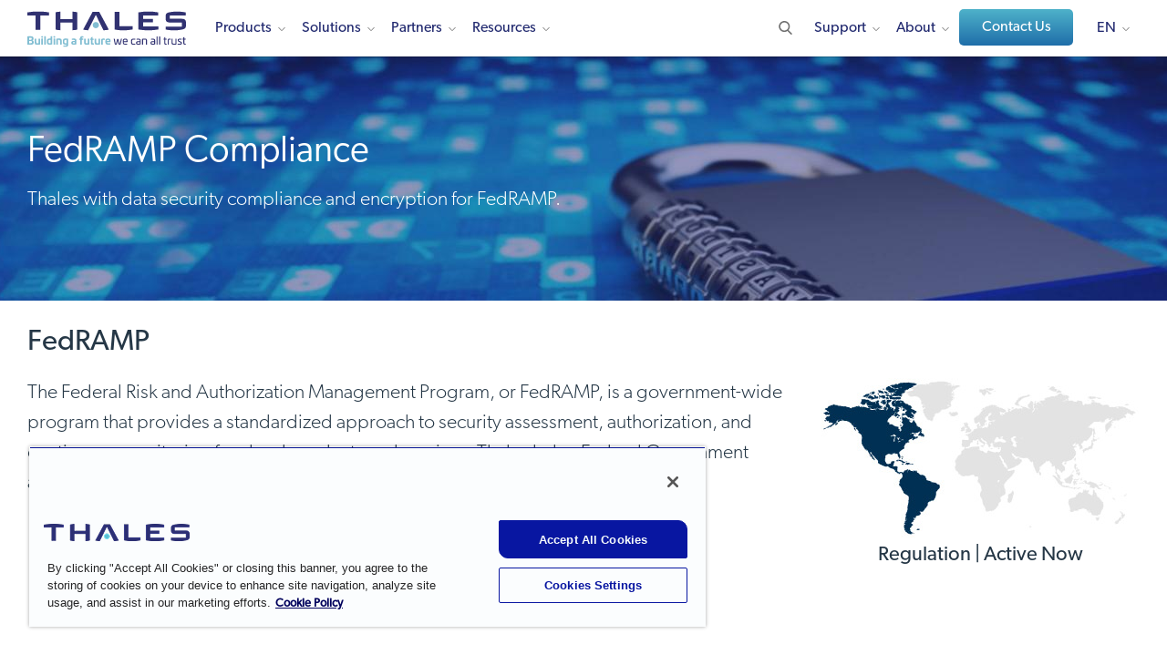

--- FILE ---
content_type: application/javascript
request_url: https://cpl.thalesgroup.com/_Incapsula_Resource?SWJIYLWA=719d34d31c8e3a6e6fffd425f7e032f3&ns=2&cb=1656056998
body_size: 22544
content:
var _0x3e7a=['\x77\x35\x34\x72\x77\x6f\x73\x3d','\x59\x32\x66\x44\x73\x58\x52\x49\x77\x70\x38\x46\x63\x77\x3d\x3d','\x77\x36\x58\x44\x71\x63\x4b\x63','\x77\x72\x52\x37\x77\x72\x30\x3d','\x51\x31\x45\x72\x53\x41\x3d\x3d','\x64\x69\x77\x32','\x77\x71\x55\x73\x4d\x41\x3d\x3d','\x77\x35\x30\x35\x66\x77\x3d\x3d','\x65\x6b\x7a\x43\x76\x77\x3d\x3d','\x77\x36\x38\x7a\x77\x36\x55\x3d','\x77\x35\x48\x43\x71\x63\x4b\x6c','\x77\x36\x76\x43\x6f\x32\x45\x3d','\x4c\x63\x4b\x71\x41\x77\x3d\x3d','\x51\x4d\x4f\x62\x58\x41\x3d\x3d','\x4e\x43\x4c\x44\x72\x33\x4a\x49\x77\x70\x38\x3d','\x77\x72\x4c\x44\x71\x63\x4f\x75','\x77\x35\x73\x59\x5a\x41\x3d\x3d','\x77\x35\x7a\x44\x6f\x6a\x2f\x43\x6c\x58\x52\x47\x77\x36\x66\x43\x6e\x4d\x4f\x39\x77\x71\x72\x44\x73\x67\x3d\x3d','\x48\x63\x4f\x65\x47\x73\x4b\x68\x4c\x63\x4b\x44\x77\x71\x49\x6b','\x47\x4d\x4f\x62\x4c\x4d\x4f\x6e\x4d\x58\x37\x44\x69\x57\x44\x43\x72\x73\x4b\x62\x77\x34\x49\x3d','\x77\x36\x6a\x43\x71\x58\x4c\x44\x75\x46\x6b\x36\x49\x33\x63\x3d','\x77\x35\x50\x44\x74\x55\x45\x3d','\x61\x42\x76\x43\x67\x67\x3d\x3d','\x77\x37\x44\x44\x6f\x38\x4f\x32','\x41\x33\x4a\x69','\x66\x77\x4c\x43\x74\x63\x4b\x77','\x4f\x32\x4e\x2f','\x77\x36\x52\x5a\x4d\x63\x4f\x64\x77\x34\x33\x44\x6c\x58\x72\x43\x69\x51\x59\x76\x77\x6f\x33\x44\x68\x33\x55\x3d','\x77\x70\x76\x43\x71\x48\x7a\x43\x74\x6b\x59\x3d','\x4d\x38\x4b\x5a\x77\x34\x4c\x44\x67\x53\x45\x43','\x77\x34\x7a\x44\x75\x44\x50\x43\x6c\x58\x52\x47','\x62\x33\x44\x43\x71\x69\x78\x76\x77\x71\x4e\x65\x4b\x73\x4f\x36\x77\x37\x31\x58\x51\x6d\x51\x6a\x4c\x63\x4b\x6c\x77\x34\x4a\x71\x77\x6f\x38\x48\x77\x37\x49\x63\x77\x71\x44\x43\x6d\x4d\x4f\x77\x77\x36\x66\x44\x6e\x38\x4f\x41\x77\x70\x76\x43\x72\x38\x4f\x79\x77\x71\x42\x77\x45\x4d\x4b\x45\x77\x34\x39\x4c\x77\x36\x48\x43\x67\x67\x77\x3d','\x4c\x63\x4f\x2b\x77\x36\x51\x3d','\x51\x6d\x31\x50\x46\x31\x55\x36','\x62\x4d\x4f\x67\x66\x45\x50\x43\x69\x56\x45\x3d','\x47\x51\x52\x46','\x50\x56\x5a\x42','\x77\x34\x72\x44\x6f\x7a\x58\x43\x67\x32\x5a\x64\x77\x37\x7a\x43\x6d\x73\x4f\x74','\x77\x35\x77\x39\x52\x41\x3d\x3d','\x44\x55\x78\x51','\x77\x70\x55\x72\x66\x73\x4f\x4e\x77\x37\x6f\x3d','\x49\x4d\x4b\x72\x4f\x73\x4b\x73\x4b\x4d\x4b\x56','\x77\x72\x30\x41\x43\x77\x3d\x3d','\x77\x36\x49\x4c\x59\x77\x3d\x3d','\x77\x36\x70\x44\x59\x73\x4f\x4e\x77\x6f\x2f\x44\x6a\x41\x3d\x3d','\x46\x57\x70\x64\x77\x6f\x7a\x44\x6e\x79\x51\x3d','\x62\x48\x51\x79','\x42\x6e\x48\x44\x69\x51\x3d\x3d','\x77\x70\x55\x35\x62\x63\x4f\x55\x77\x36\x78\x43','\x77\x72\x58\x43\x67\x57\x44\x43\x72\x4d\x4f\x43','\x59\x68\x55\x48','\x77\x34\x6f\x62\x65\x67\x3d\x3d','\x46\x38\x4f\x72\x77\x37\x5a\x6a\x77\x35\x42\x5a\x77\x34\x68\x69\x4f\x41\x3d\x3d','\x5a\x47\x59\x37','\x4a\x63\x4b\x69\x77\x72\x34\x3d','\x77\x71\x49\x61\x77\x6f\x4c\x44\x72\x6e\x44\x44\x6c\x44\x4a\x66\x77\x36\x78\x48','\x52\x63\x4b\x52\x55\x67\x3d\x3d','\x77\x37\x76\x43\x6d\x4d\x4b\x54\x77\x36\x38\x31\x77\x37\x51\x3d','\x41\x63\x4b\x57\x4c\x51\x3d\x3d','\x4e\x63\x4f\x51\x54\x41\x3d\x3d','\x61\x63\x4f\x4b\x77\x37\x33\x43\x73\x6a\x55\x3d','\x77\x34\x48\x43\x6c\x47\x6b\x3d','\x66\x33\x31\x51','\x43\x54\x4c\x44\x73\x41\x3d\x3d','\x4c\x43\x6a\x44\x6b\x6d\x46\x4f\x77\x70\x35\x57\x4f\x77\x3d\x3d','\x77\x6f\x41\x6b\x4c\x6e\x64\x64\x46\x51\x3d\x3d','\x4d\x73\x4b\x6c\x77\x37\x4d\x3d','\x77\x71\x77\x4a\x77\x71\x41\x3d','\x4e\x57\x58\x43\x6e\x4d\x4f\x6e\x45\x78\x55\x6a\x77\x37\x30\x6b\x77\x37\x74\x2f\x77\x37\x54\x43\x69\x38\x4f\x75\x57\x73\x4f\x79','\x77\x70\x33\x43\x6a\x6d\x6b\x3d','\x4f\x73\x4b\x46\x4a\x67\x3d\x3d','\x4f\x63\x4b\x41\x4e\x77\x3d\x3d','\x77\x34\x7a\x44\x76\x73\x4f\x45\x46\x42\x51\x71\x77\x36\x2f\x44\x6a\x67\x4d\x67\x65\x4d\x4b\x56\x77\x72\x4c\x43\x69\x31\x39\x6a\x77\x71\x55\x3d','\x61\x4d\x4f\x62\x45\x58\x67\x31\x53\x63\x4f\x61\x65\x42\x41\x3d','\x45\x73\x4f\x70\x77\x36\x64\x68\x77\x35\x39\x65\x77\x35\x55\x3d','\x65\x46\x4a\x71','\x77\x34\x34\x71\x77\x37\x73\x6c\x64\x6e\x55\x3d','\x46\x38\x4f\x54\x77\x36\x73\x3d','\x42\x6e\x2f\x44\x68\x6a\x62\x44\x71\x38\x4b\x6e\x77\x72\x51\x31\x77\x37\x67\x5a\x57\x38\x4f\x47\x4d\x4d\x4f\x35\x77\x72\x42\x32\x77\x72\x34\x37\x65\x63\x4f\x38\x77\x36\x4d\x3d','\x77\x72\x59\x6e\x77\x72\x77\x47\x77\x37\x39\x64','\x45\x63\x4f\x79\x77\x34\x41\x3d','\x77\x36\x66\x43\x6b\x63\x4b\x49\x77\x36\x38\x6f\x77\x37\x4a\x49\x77\x70\x62\x43\x6a\x73\x4f\x42\x77\x37\x46\x76\x77\x35\x2f\x44\x6f\x6e\x54\x43\x6d\x38\x4b\x38\x66\x4d\x4f\x6e\x58\x44\x6a\x43\x6d\x38\x4f\x46\x77\x70\x48\x44\x76\x63\x4f\x48','\x4d\x53\x6e\x44\x70\x58\x42\x45\x77\x72\x68\x65','\x77\x71\x48\x43\x69\x73\x4b\x77\x61\x6e\x59\x47','\x77\x35\x7a\x43\x72\x4d\x4b\x4b','\x77\x37\x7a\x43\x6f\x47\x58\x44\x71\x6c\x63\x7a\x47\x57\x41\x48\x77\x70\x6f\x6b\x77\x71\x6f\x49\x61\x44\x66\x44\x71\x55\x63\x75\x77\x6f\x6e\x43\x70\x63\x4f\x68\x62\x38\x4b\x78\x55\x4d\x4f\x58\x58\x69\x59\x65\x44\x63\x4b\x48\x77\x70\x46\x75\x4a\x38\x4b\x6d\x50\x68\x51\x3d','\x49\x38\x4f\x30\x48\x67\x3d\x3d','\x43\x57\x4e\x47\x77\x6f\x7a\x44\x67\x69\x4a\x39','\x53\x63\x4f\x49\x64\x73\x4f\x6f\x64\x58\x44\x43\x6a\x58\x2f\x44\x71\x51\x3d\x3d','\x77\x71\x6b\x79\x77\x72\x34\x49\x77\x37\x38\x3d','\x53\x43\x54\x43\x74\x38\x4b\x69\x52\x38\x4b\x48\x77\x36\x59\x47\x77\x35\x6a\x43\x72\x42\x76\x43\x73\x67\x3d\x3d','\x77\x70\x72\x44\x75\x63\x4f\x70','\x57\x32\x5a\x46\x46\x55\x63\x37\x43\x73\x4f\x42\x56\x41\x3d\x3d','\x42\x4d\x4f\x73\x77\x37\x35\x6a\x77\x35\x68\x52\x77\x34\x74\x69\x66\x47\x38\x47\x53\x32\x49\x4c\x77\x6f\x37\x44\x74\x41\x7a\x43\x67\x63\x4b\x58\x77\x35\x66\x44\x72\x41\x3d\x3d','\x77\x72\x6b\x6f\x41\x51\x3d\x3d','\x77\x72\x44\x43\x6b\x47\x44\x43\x73\x4d\x4f\x54','\x43\x63\x4f\x55\x43\x41\x3d\x3d','\x77\x35\x44\x43\x6d\x73\x4b\x49','\x77\x35\x55\x35\x77\x36\x58\x43\x6d\x57\x73\x6e\x77\x6f\x73\x3d','\x54\x67\x33\x43\x70\x63\x4b\x77\x77\x34\x6e\x43\x6c\x73\x4f\x55\x4c\x63\x4f\x49','\x77\x71\x2f\x43\x68\x57\x4c\x43\x76\x73\x4f\x54\x77\x37\x67\x3d','\x77\x35\x72\x44\x6f\x4d\x4f\x48','\x77\x37\x7a\x43\x6f\x47\x58\x44\x71\x6c\x63\x7a\x47\x57\x41\x48\x77\x70\x6f\x6b\x77\x72\x4d\x4b\x65\x54\x58\x44\x75\x47\x59\x37\x77\x37\x4c\x43\x70\x63\x4f\x50\x62\x38\x4b\x32\x54\x4d\x4b\x44\x43\x79\x6c\x61\x44\x73\x4b\x55\x77\x70\x5a\x6a\x4e\x73\x4b\x72','\x41\x67\x6a\x44\x70\x77\x3d\x3d','\x58\x41\x73\x55\x77\x36\x74\x58\x42\x57\x6b\x3d','\x64\x63\x4f\x37\x77\x37\x48\x43\x68\x67\x3d\x3d','\x77\x6f\x6f\x6f\x4c\x48\x56\x48\x48\x44\x54\x43\x6b\x67\x3d\x3d','\x52\x63\x4f\x77\x62\x51\x3d\x3d','\x77\x37\x55\x78\x77\x6f\x59\x76\x77\x70\x76\x43\x74\x77\x3d\x3d','\x55\x31\x51\x4d\x52\x43\x49\x31','\x65\x63\x4f\x4e\x66\x51\x3d\x3d','\x77\x35\x63\x42\x77\x37\x59\x3d','\x77\x35\x55\x35\x77\x36\x58\x43\x6d\x57\x73\x6e\x77\x71\x64\x7a\x77\x71\x33\x43\x6d\x45\x45\x3d','\x77\x72\x76\x43\x69\x30\x6b\x3d','\x43\x4d\x4f\x41\x45\x77\x3d\x3d','\x77\x34\x44\x43\x72\x4d\x4b\x6b\x4b\x4d\x4f\x2b\x46\x38\x4b\x4e\x46\x63\x4f\x59\x4e\x4d\x4b\x2b','\x55\x78\x41\x65\x77\x36\x31\x62\x49\x32\x41\x66','\x43\x57\x42\x62','\x4a\x4d\x4b\x4a\x77\x35\x62\x44\x6d\x7a\x59\x56\x51\x73\x4f\x78\x77\x36\x6b\x50','\x43\x33\x31\x45\x77\x72\x6e\x43\x6a\x6b\x73\x72\x77\x35\x72\x44\x74\x41\x3d\x3d','\x61\x4d\x4b\x6d\x77\x37\x51\x46','\x77\x35\x59\x75\x77\x37\x63\x75\x5a\x32\x6b\x3d','\x54\x77\x62\x43\x73\x73\x4b\x68','\x77\x6f\x58\x43\x74\x33\x4c\x43\x74\x6c\x37\x44\x6b\x51\x3d\x3d','\x77\x6f\x37\x44\x67\x4d\x4f\x49\x77\x70\x6b\x68\x59\x63\x4b\x58','\x77\x35\x50\x44\x71\x44\x2f\x43\x67\x58\x52\x63','\x4f\x4d\x4b\x33\x4a\x51\x3d\x3d','\x77\x34\x6a\x43\x6a\x6e\x55\x3d','\x77\x37\x66\x43\x71\x4d\x4b\x46','\x77\x70\x6e\x44\x74\x73\x4f\x4e','\x77\x70\x55\x38\x62\x63\x4f\x57\x77\x37\x46\x49\x77\x36\x46\x7a\x77\x35\x48\x43\x6a\x77\x30\x47\x55\x38\x4f\x48\x77\x6f\x38\x79','\x77\x34\x6a\x44\x76\x63\x4f\x69\x42\x77\x38\x74\x77\x35\x37\x44\x6a\x41\x3d\x3d','\x77\x37\x55\x2f\x77\x36\x49\x3d','\x48\x48\x7a\x44\x6d\x6a\x38\x3d','\x5a\x38\x4f\x35\x59\x31\x6e\x43\x6d\x6b\x50\x43\x6b\x4d\x4b\x69\x77\x6f\x6f\x3d','\x44\x48\x37\x44\x6a\x45\x31\x79\x77\x36\x6f\x3d','\x5a\x38\x4f\x35\x59\x31\x6e\x43\x6d\x6b\x50\x43\x6b\x4d\x4b\x69\x77\x6f\x6f\x65\x77\x34\x7a\x43\x6e\x32\x38\x46\x61\x51\x41\x3d','\x77\x36\x38\x31\x77\x6f\x51\x39\x77\x6f\x6f\x3d','\x77\x37\x72\x43\x71\x58\x37\x44\x71\x56\x45\x76','\x77\x36\x4c\x43\x72\x57\x62\x44\x70\x46\x6b\x38\x4d\x6d\x6f\x4e\x77\x34\x42\x34\x77\x72\x4d\x57\x51\x6a\x50\x44\x76\x47\x30\x3d','\x66\x6d\x66\x43\x6b\x63\x4f\x38\x47\x41\x3d\x3d','\x61\x58\x62\x43\x6a\x63\x4f\x48\x48\x42\x63\x79','\x77\x71\x33\x43\x67\x58\x72\x43\x73\x4d\x4f\x41\x77\x37\x48\x43\x69\x73\x4b\x52\x77\x34\x68\x73\x77\x36\x6f\x61\x77\x36\x6f\x61\x77\x72\x55\x62\x4c\x63\x4b\x37\x43\x4d\x4b\x53\x77\x6f\x58\x44\x6e\x38\x4b\x59\x57\x38\x4b\x72\x65\x47\x73\x3d','\x77\x6f\x56\x74\x77\x71\x46\x4b\x77\x34\x6b\x3d','\x54\x38\x4b\x4c\x77\x34\x45\x3d','\x62\x4d\x4b\x76\x77\x37\x49\x57\x77\x36\x66\x44\x6c\x6e\x4d\x3d','\x56\x77\x62\x43\x72\x38\x4b\x79\x77\x35\x76\x43\x6c\x77\x3d\x3d','\x77\x37\x45\x4f\x77\x70\x72\x44\x6f\x33\x4c\x44\x6b\x79\x39\x65\x77\x37\x73\x4e\x47\x4d\x4f\x79\x77\x36\x58\x43\x72\x63\x4f\x79\x77\x6f\x72\x44\x70\x73\x4b\x65','\x64\x4d\x4b\x58\x53\x38\x4b\x4c\x77\x71\x55\x3d','\x77\x37\x7a\x43\x6f\x48\x48\x44\x75\x56\x67\x79\x4e\x47\x67\x3d','\x4c\x73\x4b\x4e\x77\x35\x62\x44\x6d\x7a\x49\x52\x59\x73\x4f\x6e\x77\x36\x74\x45\x77\x36\x6a\x44\x73\x4d\x4f\x32\x77\x72\x67\x79\x52\x4d\x4f\x50\x58\x73\x4b\x33','\x61\x63\x4f\x65\x5a\x77\x73\x51','\x61\x38\x4b\x6d\x77\x36\x55\x56\x77\x37\x7a\x44\x6b\x58\x59\x65\x46\x51\x3d\x3d','\x4f\x73\x4b\x35\x77\x72\x4d\x51\x77\x35\x38\x6e\x65\x73\x4f\x35','\x77\x71\x33\x44\x73\x73\x4f\x70\x77\x34\x33\x43\x68\x57\x6b\x2f\x65\x63\x4b\x32\x57\x4d\x4f\x79\x5a\x38\x4b\x6c\x54\x38\x4f\x4c\x66\x58\x30\x3d','\x61\x46\x30\x32\x54\x38\x4f\x52\x4a\x4d\x4f\x55\x77\x72\x76\x44\x73\x4d\x4f\x6e\x77\x6f\x70\x67\x53\x51\x3d\x3d','\x4a\x63\x4b\x55\x77\x34\x6e\x44\x67\x53\x45\x44','\x77\x72\x54\x43\x68\x57\x37\x43\x73\x73\x4f\x4f\x77\x36\x54\x43\x71\x38\x4b\x73\x77\x37\x59\x3d','\x50\x54\x2f\x44\x71\x47\x5a\x49\x77\x6f\x51\x3d','\x4e\x6e\x62\x44\x6a\x56\x39\x6f\x77\x36\x31\x6b\x56\x41\x3d\x3d','\x77\x35\x58\x43\x75\x4d\x4b\x34\x50\x4d\x4f\x6a\x43\x67\x3d\x3d','\x47\x4d\x4f\x56\x4c\x73\x4f\x34\x46\x57\x54\x44\x6e\x57\x33\x43\x72\x73\x4b\x62\x77\x35\x30\x3d','\x77\x34\x41\x74\x77\x37\x6e\x43\x6a\x58\x59\x36','\x4f\x79\x2f\x44\x73\x33\x70\x52\x77\x70\x49\x3d','\x77\x70\x5a\x30\x77\x71\x52\x4d\x77\x35\x6a\x44\x67\x51\x3d\x3d','\x77\x34\x6e\x43\x6f\x63\x4b\x2f\x4b\x38\x4f\x79\x41\x51\x3d\x3d','\x4e\x7a\x66\x44\x70\x47\x64\x64','\x4d\x51\x6c\x31\x77\x35\x68\x4c\x47\x77\x3d\x3d','\x45\x58\x35\x54','\x58\x68\x76\x43\x71\x4d\x4b\x6d\x77\x35\x76\x43\x6a\x41\x3d\x3d','\x54\x46\x41\x45\x51\x69\x51\x30','\x77\x37\x6f\x58\x77\x6f\x58\x44\x75\x57\x48\x44\x67\x51\x3d\x3d','\x48\x33\x6c\x45\x77\x72\x6a\x43\x6f\x45\x45\x6e\x77\x34\x48\x44\x72\x51\x3d\x3d','\x48\x4d\x4f\x44\x45\x63\x4b\x6e\x50\x73\x4b\x58','\x47\x6c\x4e\x51\x77\x71\x62\x43\x6a\x56\x34\x75\x51\x48\x2f\x44\x74\x48\x6a\x43\x76\x41\x3d\x3d','\x53\x33\x42\x49\x41\x31\x55\x68','\x64\x6d\x45\x73\x54\x38\x4f\x41\x4b\x63\x4f\x34\x77\x70\x6e\x44\x73\x38\x4f\x2f\x77\x6f\x6f\x3d','\x77\x35\x6e\x44\x71\x73\x4f\x59\x41\x41\x6b\x33','\x44\x57\x6e\x44\x69\x48\x39\x7a\x77\x36\x31\x6b\x56\x4d\x4b\x70\x59\x73\x4b\x49\x65\x52\x34\x3d','\x48\x73\x4f\x4d\x4b\x38\x4f\x6e\x4d\x58\x38\x3d','\x58\x77\x7a\x43\x72\x4d\x4b\x55\x77\x35\x72\x43\x69\x38\x4f\x56\x4a\x63\x4f\x4e\x77\x70\x70\x4b\x52\x63\x4f\x4f\x64\x38\x4f\x78\x77\x6f\x37\x44\x6a\x44\x33\x44\x6b\x69\x44\x44\x68\x73\x4b\x2b\x57\x67\x3d\x3d','\x5a\x44\x44\x43\x70\x4d\x4b\x35\x77\x34\x72\x43\x6b\x63\x4f\x54\x50\x63\x4f\x42\x77\x72\x46\x71\x62\x73\x4f\x6c\x61\x38\x4f\x4d\x77\x6f\x58\x44\x6d\x79\x44\x44\x6a\x79\x6a\x44\x6a\x38\x4b\x70','\x47\x33\x5a\x49\x77\x72\x6a\x43\x75\x31\x38\x3d','\x4d\x42\x35\x2f\x77\x35\x35\x53\x44\x56\x72\x44\x70\x73\x4f\x4e\x63\x6e\x76\x43\x67\x38\x4f\x59\x63\x46\x78\x73\x4b\x53\x4c\x44\x73\x47\x56\x52\x52\x41\x7a\x44\x75\x38\x4f\x48\x54\x68\x58\x43\x71\x6c\x54\x43\x6c\x77\x3d\x3d','\x48\x48\x64\x61\x77\x70\x6a\x44\x6e\x7a\x38\x3d','\x77\x72\x66\x43\x68\x32\x66\x43\x75\x6c\x44\x44\x6b\x45\x7a\x44\x6d\x53\x39\x41\x77\x71\x72\x43\x71\x43\x2f\x44\x6e\x73\x4f\x32\x46\x38\x4b\x66\x77\x72\x50\x43\x67\x4d\x4f\x78\x77\x34\x6f\x3d','\x59\x63\x4f\x68\x77\x36\x48\x43\x6d\x38\x4b\x68\x42\x47\x64\x6e\x77\x34\x74\x33\x61\x38\x4b\x51\x77\x6f\x70\x4d\x77\x36\x66\x44\x6c\x63\x4f\x6e\x4d\x47\x39\x44\x77\x71\x35\x39\x48\x4d\x4b\x66\x77\x34\x35\x49\x53\x53\x72\x43\x6b\x57\x6b\x46\x77\x6f\x6e\x44\x6e\x38\x4f\x50\x4f\x63\x4f\x55\x61\x41\x3d\x3d','\x77\x34\x63\x33\x77\x37\x77\x78\x64\x6d\x34\x3d','\x54\x57\x58\x44\x67\x56\x31\x5a\x77\x37\x68\x34\x58\x63\x4b\x69\x63\x4d\x4b\x4e\x64\x77\x50\x43\x71\x30\x45\x37\x52\x38\x4f\x6d\x49\x54\x44\x43\x75\x73\x4b\x58\x77\x71\x6e\x44\x6b\x38\x4f\x43\x44\x4d\x4f\x36\x77\x72\x45\x3d','\x53\x78\x48\x43\x72\x73\x4b\x32\x77\x34\x72\x43\x6a\x4d\x4f\x4a\x5a\x73\x4f\x61\x77\x6f\x74\x52\x57\x63\x4f\x4a\x57\x38\x4f\x77','\x77\x36\x48\x43\x6d\x4d\x4b\x50\x77\x37\x73\x6f\x77\x37\x4e\x35','\x77\x35\x66\x43\x72\x4d\x4b\x2b\x4c\x63\x4f\x32\x46\x63\x4f\x38\x41\x73\x4f\x46\x4d\x63\x4f\x32\x61\x73\x4b\x6f\x77\x71\x55\x3d','\x65\x73\x4f\x48\x59\x67\x30\x42\x64\x77\x3d\x3d','\x77\x37\x72\x44\x72\x63\x4b\x64\x77\x6f\x2f\x43\x69\x7a\x54\x43\x69\x77\x3d\x3d','\x77\x35\x76\x44\x76\x73\x4f\x65\x45\x52\x77\x6f\x77\x70\x37\x44\x6d\x77\x6b\x37\x66\x73\x4b\x65\x77\x72\x58\x43\x6b\x51\x3d\x3d','\x5a\x38\x4b\x4f\x54\x73\x4b\x4e\x77\x72\x52\x34','\x77\x36\x66\x43\x6a\x38\x4b\x53\x77\x36\x73\x6b\x77\x36\x39\x6b','\x77\x6f\x72\x44\x75\x38\x4f\x2b\x77\x36\x76\x43\x6e\x33\x51\x46\x63\x63\x4b\x73\x51\x4d\x4f\x75','\x57\x31\x73\x7a\x55\x38\x4f\x4f\x4d\x38\x4f\x70\x77\x35\x7a\x43\x74\x63\x4f\x72\x77\x70\x77\x6b\x46\x41\x3d\x3d','\x5a\x73\x4f\x50\x77\x36\x59\x3d','\x48\x73\x4f\x58\x46\x38\x4b\x32\x4b\x38\x4b\x49\x77\x70\x4d\x2b\x4c\x73\x4f\x4b\x47\x30\x7a\x43\x72\x45\x2f\x43\x70\x48\x4c\x44\x6a\x6b\x30\x3d','\x51\x77\x51\x63\x77\x37\x74\x4b','\x64\x51\x50\x44\x6b\x51\x3d\x3d','\x58\x6c\x63\x73\x51\x73\x4f\x49\x4e\x73\x4b\x69\x77\x6f\x44\x44\x76\x63\x4f\x65\x77\x70\x74\x78\x56\x42\x2f\x43\x6b\x41\x58\x43\x73\x41\x3d\x3d','\x44\x38\x4f\x61\x46\x4d\x4b\x68\x4c\x77\x3d\x3d','\x57\x6d\x64\x79\x42\x46\x4d\x37\x43\x73\x4f\x44','\x77\x35\x48\x44\x72\x43\x66\x43\x6a\x32\x64\x56\x77\x36\x62\x43\x6b\x4d\x4f\x37\x77\x36\x76\x44\x6f\x7a\x66\x43\x6e\x79\x55\x38\x49\x57\x76\x43\x75\x51\x3d\x3d','\x77\x35\x7a\x44\x76\x53\x54\x43\x70\x57\x78\x56\x77\x36\x48\x43\x6a\x41\x3d\x3d','\x57\x77\x51\x47\x77\x36\x64\x49\x4b\x33\x73\x65\x77\x70\x6c\x4a\x77\x70\x54\x44\x68\x68\x4c\x44\x67\x45\x59\x3d','\x77\x35\x50\x44\x6f\x63\x4f\x53\x41\x77\x67\x3d','\x4a\x4d\x4b\x30\x77\x71\x51\x4e\x77\x35\x34\x70\x66\x4d\x4f\x37\x77\x36\x54\x43\x69\x48\x77\x51\x49\x6e\x44\x44\x6e\x48\x38\x59\x77\x71\x34\x57\x77\x36\x45\x3d','\x77\x72\x6a\x44\x70\x73\x4f\x31\x77\x35\x6e\x43\x6d\x48\x51\x3d','\x77\x6f\x38\x75\x4c\x6e\x35\x4d\x48\x69\x33\x43\x6e\x73\x4b\x67\x77\x36\x49\x3d','\x77\x71\x50\x43\x6a\x73\x4b\x6f\x5a\x47\x55\x50\x77\x35\x38\x57\x4b\x63\x4b\x48\x77\x34\x74\x66\x45\x73\x4f\x56\x77\x72\x77\x58\x77\x6f\x50\x44\x74\x63\x4f\x47\x77\x70\x72\x43\x72\x6d\x34\x4b','\x57\x47\x6c\x4e\x42\x55\x51\x3d','\x77\x72\x44\x43\x71\x33\x4d\x3d','\x77\x36\x54\x44\x71\x63\x4b\x43\x77\x70\x33\x43\x6c\x79\x66\x43\x69\x55\x34\x3d','\x77\x36\x30\x74\x77\x37\x38\x6e\x59\x57\x6e\x44\x75\x6e\x62\x43\x6a\x79\x4c\x44\x6b\x77\x74\x42\x77\x36\x6c\x2b\x77\x72\x6a\x44\x6c\x44\x5a\x50\x61\x68\x41\x38\x5a\x73\x4f\x42\x51\x46\x59\x3d','\x43\x47\x39\x4e\x77\x72\x37\x43\x71\x67\x3d\x3d','\x4c\x73\x4b\x5a\x77\x34\x33\x44\x6b\x44\x41\x43\x56\x77\x3d\x3d','\x77\x71\x62\x43\x69\x73\x4b\x6e\x66\x67\x3d\x3d','\x46\x38\x4f\x4f\x46\x63\x4b\x32\x4c\x38\x4b\x57\x77\x6f\x59\x3d','\x57\x57\x46\x50\x46\x45\x34\x6c\x53\x73\x4f\x4c\x52\x57\x7a\x43\x69\x53\x62\x43\x6b\x44\x5a\x63\x77\x34\x37\x43\x6a\x4d\x4f\x56\x64\x4d\x4b\x36','\x66\x38\x4f\x35\x65\x55\x58\x43\x6d\x41\x3d\x3d','\x46\x63\x4b\x48\x42\x77\x3d\x3d','\x44\x63\x4f\x77\x77\x36\x5a\x6a\x77\x34\x52\x6e\x77\x34\x39\x6a\x4b\x47\x34\x3d','\x77\x37\x6f\x56\x59\x63\x4f\x51\x51\x42\x67\x4c\x77\x71\x2f\x43\x76\x48\x63\x45\x45\x32\x74\x6b\x4c\x4d\x4b\x2f\x43\x4d\x4b\x7a\x4b\x63\x4f\x54\x54\x77\x3d\x3d','\x77\x37\x73\x64\x59\x38\x4f\x42\x53\x67\x3d\x3d','\x51\x4d\x4f\x58\x77\x34\x55\x3d','\x51\x58\x31\x56\x46\x56\x4d\x61\x41\x63\x4f\x4e\x56\x33\x44\x43\x6d\x41\x3d\x3d','\x44\x6d\x5a\x64\x77\x6f\x2f\x44\x68\x44\x73\x67\x77\x72\x72\x43\x6f\x4d\x4f\x56\x61\x4d\x4b\x54\x77\x71\x4a\x61\x77\x35\x77\x36\x77\x34\x6f\x63\x77\x72\x52\x46\x55\x63\x4f\x4d\x77\x72\x59\x58\x61\x67\x55\x63\x77\x72\x77\x3d','\x77\x72\x4a\x64\x61\x73\x4f\x53\x77\x6f\x6a\x44\x6d\x67\x3d\x3d','\x77\x70\x72\x43\x69\x73\x4b\x38\x53\x6b\x34\x38\x77\x34\x34\x58\x50\x38\x4f\x4d\x77\x35\x56\x58\x45\x73\x4f\x56\x77\x6f\x6f\x5a\x77\x6f\x72\x44\x70\x4d\x4b\x65\x77\x35\x2f\x44\x76\x51\x3d\x3d','\x77\x37\x76\x43\x70\x58\x37\x44\x71\x56\x45\x71\x61\x47\x59\x51\x77\x6f\x42\x71\x77\x72\x63\x55\x65\x54\x48\x44\x70\x57\x63\x36\x77\x6f\x66\x43\x75\x4d\x4f\x39\x48\x4d\x4b\x72\x54\x63\x4f\x4b\x45\x43\x41\x57\x51\x67\x3d\x3d','\x77\x70\x6f\x67\x4c\x47\x56\x4d','\x77\x35\x50\x43\x72\x38\x4b\x2f\x50\x4d\x4f\x6a\x43\x38\x4b\x6e\x45\x38\x4f\x55\x4c\x38\x4f\x78','\x77\x36\x63\x36\x77\x37\x2f\x43\x6b\x6d\x63\x6f\x77\x70\x59\x2b\x77\x71\x48\x43\x6c\x51\x7a\x44\x72\x48\x59\x79\x51\x7a\x48\x43\x74\x6e\x34\x7a\x5a\x73\x4f\x34\x61\x79\x52\x35\x4d\x69\x76\x43\x6e\x38\x4b\x4d\x77\x6f\x6b\x5a\x58\x6e\x72\x43\x68\x57\x45\x70\x4e\x7a\x6a\x44\x70\x52\x67\x53\x77\x72\x52\x33\x77\x6f\x74\x78\x77\x34\x54\x44\x68\x38\x4f\x65\x77\x72\x37\x43\x6a\x58\x58\x44\x6f\x38\x4b\x43\x64\x4d\x4b\x48\x77\x6f\x76\x43\x70\x38\x4f\x38\x52\x4d\x4f\x57\x49\x38\x4f\x6d\x54\x73\x4b\x52\x47\x6b\x5a\x52\x58\x63\x4f\x42\x66\x32\x73\x62\x4e\x73\x4f\x47\x77\x36\x58\x43\x69\x6b\x67\x37\x77\x72\x48\x43\x6d\x53\x76\x43\x6f\x73\x4b\x30\x4f\x4d\x4f\x6a','\x4e\x73\x4b\x4e\x77\x34\x7a\x44\x68\x7a\x41\x3d','\x77\x72\x6f\x51\x4a\x67\x3d\x3d','\x77\x34\x58\x44\x6e\x6b\x34\x3d','\x77\x70\x2f\x44\x69\x38\x4f\x66\x77\x70\x63\x7a\x5a\x38\x4b\x4a\x77\x37\x6e\x43\x75\x41\x3d\x3d','\x77\x36\x48\x43\x6d\x4d\x4b\x50\x77\x37\x73\x6f\x77\x37\x4e\x35\x77\x6f\x41\x3d','\x53\x56\x51\x51\x55\x44\x38\x79\x77\x34\x58\x44\x70\x77\x3d\x3d','\x46\x63\x4f\x62\x4a\x73\x4f\x78','\x44\x6b\x6c\x56\x77\x72\x58\x43\x69\x56\x55\x45\x55\x53\x66\x44\x75\x58\x54\x43\x75\x73\x4b\x4b\x4a\x4d\x4b\x6f\x77\x71\x4a\x7a\x77\x34\x38\x42\x77\x36\x5a\x6e','\x46\x4d\x4f\x6b\x77\x37\x35\x7a\x77\x35\x4d\x3d','\x48\x57\x42\x51\x77\x70\x37\x44\x68\x69\x6c\x67\x77\x70\x6e\x43\x69\x4d\x4f\x59\x53\x38\x4b\x36','\x77\x6f\x2f\x44\x6b\x38\x4f\x61\x77\x70\x35\x37\x65\x73\x4b\x49\x77\x34\x2f\x43\x71\x41\x6c\x52\x77\x70\x39\x59\x77\x34\x33\x43\x71\x6d\x37\x43\x71\x41\x74\x39\x77\x70\x4c\x44\x73\x4d\x4f\x49','\x77\x34\x62\x43\x6f\x63\x4b\x39\x4f\x73\x4f\x79','\x41\x6e\x7a\x44\x6f\x43\x58\x44\x73\x4d\x4b\x67\x77\x6f\x55\x33','\x46\x38\x4f\x52\x4c\x4d\x4f\x7a\x4d\x57\x51\x3d','\x42\x45\x64\x41\x77\x71\x6e\x43\x67\x31\x45\x65\x53\x6e\x76\x43\x73\x33\x6a\x43\x74\x73\x4b\x52\x4a\x38\x4b\x6f\x77\x71\x39\x7a\x77\x36\x73\x42\x77\x36\x77\x73\x4c\x6a\x62\x44\x6d\x67\x3d\x3d','\x77\x37\x54\x43\x6b\x73\x4b\x54\x77\x36\x59\x6b\x77\x37\x39\x6a\x77\x70\x72\x43\x6d\x63\x4f\x62','\x47\x33\x4c\x44\x6b\x51\x3d\x3d','\x4d\x4d\x4f\x42\x77\x37\x37\x43\x74\x7a\x70\x31\x77\x36\x78\x50\x43\x43\x55\x3d','\x77\x35\x72\x44\x70\x38\x4f\x66\x45\x41\x6b\x74\x77\x35\x2f\x44\x68\x51\x3d\x3d','\x4b\x79\x54\x44\x73\x33\x42\x5a\x77\x70\x6b\x57\x4b\x38\x4f\x6c\x77\x71\x34\x53\x53\x41\x3d\x3d','\x41\x48\x4c\x44\x6e\x79\x54\x44\x70\x77\x3d\x3d','\x66\x73\x4f\x78\x63\x55\x54\x43\x6c\x51\x3d\x3d','\x62\x4d\x4f\x63\x65\x52\x73\x51\x61\x73\x4b\x4b\x77\x70\x2f\x43\x72\x63\x4f\x6f\x4f\x63\x4f\x6a\x77\x36\x38\x3d','\x77\x72\x76\x43\x6a\x73\x4b\x79\x65\x47\x63\x3d','\x43\x73\x4f\x67\x77\x37\x74\x68\x77\x35\x35\x45','\x57\x6c\x34\x44\x55\x7a\x38\x3d','\x4c\x38\x4b\x74\x77\x72\x73\x58\x77\x34\x30\x37','\x77\x72\x38\x74\x77\x72\x4d\x52\x77\x36\x4a\x71\x43\x73\x4b\x78\x41\x52\x42\x6b\x77\x6f\x6e\x43\x74\x73\x4b\x55\x56\x57\x59\x3d','\x50\x38\x4f\x66\x53\x58\x64\x78\x52\x67\x3d\x3d','\x50\x38\x4f\x49\x51\x58\x52\x73\x61\x73\x4b\x4d\x66\x46\x41\x4e\x65\x73\x4f\x49\x77\x70\x6c\x34\x77\x34\x38\x3d','\x77\x71\x6a\x43\x67\x4d\x4b\x4a\x61\x47\x41\x73\x77\x35\x6b\x57\x4c\x4d\x4f\x61\x77\x34\x4a\x4d\x4f\x4d\x4f\x62\x77\x72\x6f\x47\x77\x6f\x58\x44\x70\x4d\x4b\x59\x77\x34\x2f\x44\x72\x46\x38\x3d','\x77\x72\x72\x43\x68\x73\x4b\x77\x61\x57\x30\x5a\x77\x6f\x55\x78\x45\x73\x4f\x74\x77\x36\x4e\x37\x4d\x73\x4f\x74\x77\x6f\x6f\x36\x77\x71\x58\x44\x67\x38\x4b\x6f','\x77\x36\x6f\x47\x77\x35\x45\x47\x52\x31\x50\x43\x69\x31\x37\x43\x70\x68\x72\x44\x73\x33\x41\x3d','\x52\x31\x38\x30\x54\x38\x4f\x41\x49\x4d\x4f\x34\x77\x70\x76\x44\x6f\x4d\x4b\x6a\x77\x6f\x4a\x71\x55\x42\x54\x43\x6f\x31\x54\x44\x71\x63\x4f\x39\x50\x38\x4f\x5a\x77\x36\x74\x7a\x77\x70\x76\x43\x6d\x73\x4f\x4c\x77\x36\x73\x69\x61\x38\x4b\x62','\x55\x43\x72\x44\x75\x38\x4b\x79\x57\x67\x3d\x3d','\x77\x36\x41\x56\x59\x73\x4f\x52\x65\x78\x5a\x56\x77\x71\x58\x43\x75\x67\x3d\x3d','\x46\x63\x4f\x65\x46\x73\x4b\x7a\x50\x73\x4b\x4d','\x52\x31\x38\x30\x54\x38\x4f\x41\x49\x4d\x4f\x34\x77\x70\x76\x44\x6f\x4d\x4b\x6a\x77\x70\x39\x76\x53\x42\x62\x43\x6e\x6b\x50\x44\x71\x73\x4b\x32\x49\x4d\x4b\x53\x77\x36\x6c\x78\x77\x6f\x48\x43\x6c\x63\x4b\x43\x77\x72\x34\x74','\x4f\x73\x4b\x76\x4f\x4d\x4b\x2b\x4f\x51\x3d\x3d','\x4c\x57\x64\x45','\x77\x6f\x54\x43\x76\x58\x37\x43\x75\x45\x62\x44\x6e\x41\x3d\x3d','\x63\x73\x4f\x6e\x77\x36\x7a\x43\x69\x73\x4b\x6a\x46\x69\x64\x30\x77\x6f\x6b\x38\x61\x73\x4b\x56\x77\x6f\x56\x48\x77\x36\x37\x44\x6a\x38\x4f\x77','\x77\x35\x66\x43\x72\x4d\x4b\x2b\x4c\x63\x4f\x32\x46\x63\x4b\x47\x47\x4d\x4f\x4a\x4d\x77\x3d\x3d','\x77\x36\x4d\x64\x65\x63\x4f\x64\x53\x41\x35\x52\x77\x71\x2f\x43\x75\x79\x30\x55\x45\x6b\x5a\x7a\x42\x4d\x4b\x2f\x42\x63\x4b\x70\x59\x4d\x4b\x71\x48\x67\x34\x53\x77\x37\x54\x44\x71\x6a\x68\x44\x49\x4d\x4f\x32\x77\x36\x55\x6c\x54\x54\x6a\x43\x72\x45\x4a\x2f\x77\x6f\x74\x50\x77\x36\x55\x3d','\x66\x58\x58\x43\x6d\x4d\x4f\x37\x50\x42\x30\x79\x77\x72\x4d\x31\x77\x34\x6c\x2f\x77\x36\x7a\x43\x6e\x77\x3d\x3d','\x47\x63\x4f\x47\x49\x38\x4f\x36\x49\x58\x38\x3d','\x4c\x73\x4b\x38\x4e\x63\x4b\x6c\x4f\x41\x3d\x3d','\x55\x56\x41\x55\x53\x6a\x45\x38\x77\x35\x2f\x44\x75\x79\x78\x72\x77\x71\x45\x54\x59\x78\x5a\x42\x54\x7a\x34\x30\x77\x71\x50\x44\x70\x6c\x66\x43\x73\x73\x4f\x45\x45\x73\x4b\x59\x5a\x63\x4b\x6a\x4c\x63\x4f\x43\x59\x6d\x76\x43\x69\x31\x67\x4f\x77\x34\x46\x49\x43\x78\x54\x44\x74\x51\x3d\x3d','\x49\x68\x42\x77\x77\x35\x35\x61','\x77\x71\x6a\x44\x72\x63\x4f\x35\x77\x35\x6a\x43\x72\x57\x41\x46\x63\x73\x4b\x36\x61\x4d\x4f\x32\x66\x63\x4b\x77','\x4f\x4d\x4f\x56\x51\x57\x70\x68','\x77\x70\x31\x74\x77\x72\x74\x57\x77\x34\x76\x44\x6b\x38\x4b\x55\x4d\x7a\x7a\x43\x6b\x55\x38\x6b\x77\x37\x58\x44\x6c\x57\x6c\x51\x64\x31\x41\x67\x4d\x73\x4f\x47\x77\x71\x31\x4d\x77\x34\x39\x7a\x57\x73\x4b\x46\x4b\x68\x33\x44\x76\x7a\x68\x68\x47\x63\x4f\x76\x59\x73\x4b\x5a\x77\x37\x33\x44\x73\x73\x4f\x49','\x77\x72\x6a\x43\x6e\x4d\x4b\x37\x66\x30\x4d\x4a\x77\x34\x34\x58\x4c\x38\x4f\x74\x77\x34\x5a\x4b\x48\x51\x3d\x3d','\x77\x72\x2f\x44\x72\x4d\x4f\x39\x77\x34\x54\x43\x69\x48\x51\x3d','\x59\x4d\x4b\x45\x52\x73\x4b\x51\x77\x71\x51\x3d','\x63\x73\x4b\x69\x77\x37\x45\x59\x77\x36\x6e\x44\x6d\x58\x51\x55\x46\x63\x4b\x6a\x54\x51\x72\x43\x6f\x67\x6a\x43\x73\x38\x4b\x70\x77\x6f\x55\x79\x77\x34\x37\x44\x74\x63\x4b\x36\x49\x69\x37\x44\x67\x55\x66\x43\x6d\x44\x35\x2f\x77\x70\x6c\x4c\x43\x48\x33\x43\x72\x42\x48\x44\x73\x63\x4b\x43\x44\x4d\x4f\x58\x77\x36\x66\x44\x73\x73\x4b\x7a\x77\x35\x33\x44\x6d\x6c\x6a\x43\x73\x63\x4b\x35','\x77\x34\x30\x6e\x5a\x63\x4f\x4c\x77\x36\x74\x55','\x77\x36\x2f\x44\x74\x55\x76\x43\x6f\x47\x39\x6f\x4b\x63\x4b\x4b\x42\x53\x54\x44\x68\x4d\x4f\x51\x77\x70\x62\x44\x70\x4d\x4f\x51\x55\x69\x4a\x78\x53\x77\x6a\x43\x67\x58\x30\x71\x52\x63\x4f\x30','\x77\x35\x48\x44\x72\x43\x66\x43\x6a\x32\x64\x56\x77\x36\x62\x43\x6b\x4d\x4f\x37\x77\x36\x76\x44\x6f\x6a\x58\x43\x69\x78\x41\x31','\x77\x35\x37\x44\x6f\x4d\x4f\x51\x42\x52\x67\x3d','\x77\x6f\x54\x44\x68\x4d\x4f\x4e\x77\x70\x73\x79\x62\x38\x4b\x54\x77\x37\x50\x43\x72\x6c\x56\x4e\x77\x6f\x4a\x61\x77\x70\x66\x44\x67\x69\x66\x43\x6f\x51\x42\x6e\x77\x72\x48\x44\x70\x63\x4f\x55\x77\x35\x37\x44\x6f\x6d\x4c\x44\x70\x38\x4b\x6a\x63\x54\x74\x74','\x77\x37\x33\x44\x75\x38\x4b\x4a\x77\x6f\x6a\x43\x6f\x79\x48\x43\x69\x30\x55\x34\x42\x6a\x70\x52\x65\x67\x3d\x3d','\x47\x33\x7a\x44\x6b\x54\x6a\x44\x72\x73\x4b\x73','\x77\x72\x50\x44\x76\x38\x4f\x71\x77\x34\x50\x43\x69\x32\x59\x55\x63\x38\x4b\x38\x41\x73\x4f\x69\x65\x73\x4b\x30\x56\x4d\x4f\x6c\x64\x47\x74\x2f\x77\x72\x51\x6b\x4a\x77\x7a\x43\x6a\x6b\x54\x43\x6b\x53\x68\x76\x51\x68\x7a\x43\x71\x73\x4b\x49\x77\x34\x77\x3d','\x77\x36\x4c\x43\x6a\x73\x4b\x59\x77\x37\x6f\x41\x77\x37\x74\x79\x77\x70\x33\x43\x67\x73\x4f\x78\x77\x71\x31\x34\x77\x35\x38\x3d','\x47\x6b\x70\x58\x77\x72\x54\x43\x67\x6c\x38\x59\x53\x41\x3d\x3d','\x4c\x73\x4b\x50\x64\x30\x39\x44\x65\x4d\x4b\x56\x77\x34\x44\x43\x74\x4d\x4b\x77\x49\x73\x4b\x7a\x77\x36\x66\x43\x75\x4d\x4f\x71\x77\x35\x37\x43\x6d\x38\x4b\x4e\x77\x6f\x44\x44\x6a\x48\x70\x45\x77\x70\x2f\x44\x68\x53\x41\x6a\x56\x77\x49\x30\x66\x63\x4f\x6b\x64\x4d\x4b\x37\x4a\x54\x6c\x30\x77\x35\x72\x44\x74\x67\x4a\x4c\x77\x71\x46\x37\x4b\x67\x3d\x3d','\x65\x73\x4f\x6f\x65\x56\x6e\x43\x69\x51\x3d\x3d','\x44\x68\x62\x44\x70\x77\x3d\x3d','\x77\x72\x73\x75\x43\x51\x3d\x3d','\x61\x73\x4b\x68\x77\x72\x45\x56\x77\x36\x76\x43\x6a\x44\x4a\x4c\x58\x38\x4b\x37\x44\x67\x50\x43\x74\x56\x72\x44\x72\x63\x4b\x6c\x77\x70\x64\x63\x77\x6f\x33\x43\x6a\x4d\x4b\x33\x64\x32\x7a\x44\x6a\x31\x58\x44\x68\x6d\x77\x39\x77\x6f\x78\x6f\x57\x43\x6a\x44\x76\x67\x48\x44\x67\x73\x4f\x78\x4b\x4d\x4f\x4f\x77\x35\x62\x43\x72\x73\x4b\x67\x77\x35\x7a\x44\x6b\x41\x50\x44\x73\x38\x4f\x53\x77\x35\x42\x54\x42\x73\x4f\x49\x57\x51\x7a\x44\x6f\x79\x6e\x43\x6c\x38\x4b\x41\x4b\x48\x78\x33\x77\x37\x54\x44\x71\x58\x72\x44\x6e\x4d\x4b\x67\x77\x36\x49\x3d','\x77\x35\x4c\x44\x72\x43\x45\x3d','\x47\x55\x6a\x44\x72\x51\x3d\x3d','\x77\x6f\x63\x6a\x45\x51\x3d\x3d','\x49\x52\x64\x76','\x48\x63\x4b\x66\x77\x72\x51\x3d','\x77\x70\x51\x78\x4e\x77\x3d\x3d','\x77\x6f\x44\x44\x69\x73\x4f\x53\x77\x70\x77\x3d','\x51\x53\x54\x43\x6d\x47\x6a\x43\x74\x63\x4f\x2b\x77\x34\x42\x70\x77\x72\x64\x61\x54\x63\x4b\x52\x61\x4d\x4f\x75\x77\x36\x73\x6a\x77\x37\x78\x72\x4f\x38\x4b\x72\x77\x35\x7a\x43\x6d\x48\x70\x71\x77\x37\x54\x43\x6c\x63\x4f\x58\x77\x70\x38\x6d\x46\x63\x4f\x69\x50\x4d\x4f\x50\x77\x72\x6b\x43\x65\x47\x62\x44\x68\x6b\x58\x43\x74\x41\x3d\x3d','\x77\x6f\x6e\x44\x6c\x38\x4f\x65\x77\x70\x4d\x68\x61\x38\x4b\x69\x77\x37\x44\x43\x75\x52\x5a\x64\x77\x70\x39\x4c','\x77\x34\x45\x79\x61\x77\x3d\x3d','\x77\x36\x6f\x6d\x77\x6f\x73\x3d','\x77\x36\x55\x70\x65\x67\x3d\x3d','\x4d\x4d\x4f\x67\x51\x68\x41\x57\x5a\x63\x4f\x55\x77\x6f\x54\x43\x76\x63\x4f\x74\x50\x38\x4f\x55\x77\x34\x6e\x44\x72\x73\x4f\x6c\x77\x6f\x58\x43\x6b\x73\x4f\x47\x77\x70\x2f\x43\x6d\x48\x5a\x72\x77\x37\x6e\x43\x76\x78\x46\x47\x4a\x53\x31\x51\x50\x4d\x4f\x69\x4c\x73\x4f\x76\x4b\x67\x3d\x3d','\x4d\x32\x39\x56\x77\x71\x4d\x3d','\x77\x72\x48\x43\x67\x57\x4c\x43\x76\x63\x4f\x49\x77\x37\x30\x3d','\x45\x32\x39\x52','\x50\x57\x35\x53','\x77\x37\x33\x43\x6b\x73\x4b\x55\x77\x36\x59\x3d','\x77\x71\x33\x44\x71\x38\x4f\x76\x77\x34\x49\x3d','\x55\x6e\x44\x43\x74\x41\x3d\x3d','\x77\x37\x50\x44\x72\x6a\x59\x3d','\x61\x69\x6a\x44\x73\x41\x3d\x3d','\x52\x46\x4a\x5a\x77\x70\x50\x43\x6b\x45\x49\x44\x53\x32\x37\x43\x74\x54\x49\x3d','\x77\x34\x72\x44\x73\x38\x4f\x64\x42\x68\x67\x3d','\x77\x72\x6e\x43\x67\x4d\x4b\x4e\x65\x58\x41\x48\x77\x34\x55\x65','\x44\x73\x4f\x71\x77\x37\x55\x3d','\x77\x36\x63\x74\x77\x70\x73\x3d','\x77\x72\x51\x74\x4b\x51\x3d\x3d','\x77\x36\x66\x43\x69\x4d\x4b\x4f\x77\x36\x41\x3d','\x45\x73\x4b\x35\x77\x72\x73\x3d','\x77\x71\x42\x49\x77\x70\x6f\x3d','\x77\x70\x6a\x43\x72\x57\x50\x43\x74\x77\x3d\x3d','\x77\x70\x35\x74\x77\x72\x30\x3d','\x4d\x38\x4f\x64\x44\x51\x3d\x3d','\x47\x58\x50\x44\x6c\x6c\x59\x3d','\x62\x55\x4a\x69','\x77\x34\x41\x37\x77\x37\x6f\x6a','\x61\x38\x4f\x73\x65\x6c\x45\x3d','\x77\x36\x2f\x43\x76\x6e\x58\x44\x72\x45\x6f\x34\x41\x32\x6b\x61\x77\x6f\x4e\x38\x77\x71\x30\x53','\x4a\x63\x4b\x6a\x4d\x77\x3d\x3d','\x77\x35\x48\x44\x72\x6b\x73\x3d','\x41\x38\x4b\x57\x77\x6f\x67\x3d','\x64\x78\x6a\x44\x69\x48\x74\x66\x77\x70\x5a\x49\x4c\x38\x4f\x35\x77\x71\x59\x48\x66\x77\x46\x78\x64\x63\x4f\x7a\x77\x37\x38\x7a\x77\x34\x64\x4e\x77\x72\x73\x71\x77\x35\x6a\x44\x74\x73\x4f\x53\x77\x36\x2f\x44\x71\x63\x4f\x68\x77\x36\x33\x43\x70\x63\x4b\x7a\x77\x36\x6f\x69\x48\x51\x3d\x3d','\x77\x35\x33\x44\x75\x54\x37\x43\x68\x77\x3d\x3d','\x77\x6f\x45\x6b\x4d\x32\x4e\x49\x47\x6a\x77\x3d','\x51\x6d\x64\x47','\x52\x51\x50\x44\x6b\x4d\x4f\x62\x77\x36\x7a\x43\x74\x67\x3d\x3d','\x5a\x73\x4b\x5a\x52\x4d\x4b\x4c\x77\x71\x31\x75\x48\x4d\x4b\x38','\x77\x71\x72\x43\x72\x63\x4b\x34','\x41\x63\x4f\x71\x77\x37\x78\x31\x77\x35\x6c\x63\x77\x34\x4d\x3d','\x55\x79\x58\x44\x73\x38\x4b\x69\x57\x63\x4b\x61\x77\x36\x30\x4e\x77\x34\x67\x3d','\x77\x6f\x76\x43\x74\x33\x37\x43\x72\x46\x33\x44\x6d\x46\x73\x3d','\x63\x38\x4f\x51\x62\x41\x3d\x3d','\x77\x36\x62\x44\x71\x63\x4b\x61\x77\x70\x50\x43\x68\x53\x66\x43\x6d\x6b\x51\x2b','\x58\x67\x33\x43\x6f\x73\x4b\x36\x77\x34\x76\x43\x6d\x73\x4f\x76\x47\x73\x4f\x6c\x77\x71\x31\x4d\x52\x38\x4f\x51\x57\x38\x4f\x77\x77\x6f\x58\x44\x6c\x6a\x73\x3d','\x77\x34\x6a\x43\x72\x57\x54\x44\x71\x41\x3d\x3d','\x77\x6f\x2f\x43\x76\x57\x54\x43\x69\x31\x76\x44\x6d\x56\x73\x3d','\x77\x35\x6a\x43\x70\x43\x62\x43\x6f\x77\x50\x44\x69\x41\x7a\x44\x6a\x47\x31\x5a\x77\x36\x2f\x43\x69\x32\x6e\x44\x67\x63\x4b\x33','\x44\x58\x35\x4e\x77\x71\x4c\x43\x75\x77\x3d\x3d','\x77\x36\x50\x44\x6e\x6d\x76\x43\x6c\x6b\x56\x64\x41\x63\x4b\x6b\x4f\x45\x37\x44\x69\x73\x4f\x34\x77\x72\x7a\x44\x6a\x38\x4b\x2f\x55\x6a\x64\x6c\x4f\x41\x7a\x43\x75\x46\x34\x61\x64\x4d\x4f\x44\x43\x38\x4f\x35\x77\x71\x73\x72\x51\x56\x70\x79\x43\x42\x7a\x44\x70\x6d\x37\x43\x6c\x4d\x4b\x7a\x77\x72\x62\x44\x6b\x51\x6e\x43\x6e\x63\x4f\x4e\x41\x6c\x66\x43\x6d\x38\x4b\x74\x77\x35\x37\x43\x73\x52\x67\x7a\x77\x35\x63\x70\x4f\x38\x4b\x54\x46\x43\x62\x44\x68\x73\x4b\x4d\x77\x70\x54\x44\x72\x73\x4b\x69\x77\x37\x4a\x73','\x77\x36\x45\x5a\x59\x63\x4f\x54\x57\x77\x63\x3d','\x77\x34\x44\x44\x6a\x4d\x4b\x75','\x66\x63\x4b\x79\x59\x73\x4b\x33\x61\x38\x4b\x42\x44\x63\x4f\x31\x77\x6f\x73\x32\x77\x37\x54\x43\x6b\x63\x4b\x7a\x77\x35\x72\x43\x68\x52\x50\x43\x68\x67\x3d\x3d','\x62\x38\x4b\x7a\x77\x36\x73\x59\x77\x37\x6f\x3d','\x77\x36\x34\x55\x62\x73\x4f\x47\x62\x68\x73\x3d','\x48\x38\x4f\x77\x77\x34\x6f\x3d','\x77\x34\x4d\x31\x77\x37\x6f\x3d','\x57\x51\x45\x57','\x4b\x6a\x37\x44\x6b\x41\x3d\x3d','\x77\x34\x44\x43\x6a\x73\x4b\x6e','\x4a\x56\x52\x38','\x46\x58\x76\x44\x6b\x69\x50\x44\x67\x63\x4b\x6d\x77\x6f\x38\x31\x77\x34\x45\x5a','\x77\x35\x7a\x44\x70\x54\x44\x43\x6c\x45\x46\x41','\x77\x71\x48\x43\x6e\x31\x38\x3d','\x49\x63\x4f\x63\x4f\x41\x3d\x3d','\x66\x38\x4b\x72\x77\x36\x59\x44\x77\x34\x2f\x44\x6a\x41\x3d\x3d','\x43\x38\x4f\x43\x4b\x51\x3d\x3d','\x43\x6d\x37\x44\x68\x45\x78\x48\x77\x36\x30\x3d','\x43\x38\x4b\x34\x77\x36\x49\x3d','\x77\x36\x33\x43\x74\x6e\x38\x3d','\x44\x63\x4b\x59\x4f\x41\x3d\x3d','\x65\x6e\x2f\x43\x72\x41\x3d\x3d','\x77\x71\x52\x30\x63\x67\x3d\x3d','\x77\x37\x77\x48\x77\x6f\x33\x44\x75\x46\x54\x44\x68\x67\x3d\x3d','\x77\x34\x41\x57\x77\x71\x45\x3d','\x77\x70\x38\x51\x4d\x51\x3d\x3d','\x77\x36\x2f\x43\x70\x48\x48\x44\x76\x33\x38\x70','\x54\x73\x4f\x61\x77\x34\x41\x3d','\x59\x69\x48\x43\x69\x41\x3d\x3d','\x55\x31\x73\x45','\x77\x34\x33\x44\x74\x41\x41\x3d','\x57\x44\x54\x43\x72\x41\x3d\x3d','\x66\x4d\x4f\x58\x61\x67\x77\x32\x61\x38\x4f\x41\x77\x70\x4c\x43\x69\x63\x4f\x31','\x49\x68\x58\x44\x6a\x67\x3d\x3d','\x77\x72\x52\x4e\x59\x73\x4f\x54\x77\x72\x33\x44\x6e\x51\x3d\x3d','\x4e\x78\x6c\x39\x77\x35\x6c\x2b\x48\x41\x3d\x3d','\x77\x36\x76\x44\x6e\x38\x4b\x42','\x4e\x78\x6c\x39\x77\x35\x6c\x38\x42\x31\x44\x44\x74\x38\x4b\x69\x57\x51\x3d\x3d','\x4f\x79\x2f\x44\x6f\x47\x64\x39\x77\x6f\x4d\x3d','\x77\x36\x59\x46\x77\x34\x59\x3d','\x77\x71\x6f\x56\x47\x41\x3d\x3d','\x4c\x63\x4b\x2f\x77\x72\x55\x4e\x77\x72\x76\x44\x68\x44\x51\x48\x56\x4d\x4f\x78\x44\x51\x3d\x3d','\x77\x37\x2f\x43\x76\x48\x7a\x44\x70\x45\x6f\x3d','\x58\x63\x4b\x78\x77\x37\x55\x51\x77\x37\x63\x3d','\x42\x68\x52\x37\x77\x36\x35\x48\x47\x41\x3d\x3d','\x77\x35\x4d\x67\x66\x4d\x4b\x4c\x52\x67\x46\x47\x77\x71\x48\x43\x75\x56\x77\x53\x42\x46\x42\x65','\x41\x63\x4b\x55\x41\x41\x3d\x3d','\x77\x71\x42\x75\x51\x41\x3d\x3d','\x77\x72\x48\x44\x75\x38\x4f\x79\x77\x34\x33\x43\x6d\x47\x38\x3d','\x77\x70\x6e\x44\x6b\x4d\x4f\x5a\x77\x6f\x45\x68\x66\x41\x3d\x3d','\x77\x34\x76\x44\x73\x6b\x7a\x43\x74\x33\x68\x55\x49\x41\x3d\x3d','\x62\x38\x4b\x32\x77\x36\x55\x43\x77\x37\x72\x44\x69\x67\x3d\x3d','\x77\x37\x6a\x43\x6d\x55\x51\x3d','\x77\x72\x35\x4c\x5a\x38\x4f\x45\x77\x6f\x54\x44\x70\x69\x77\x3d','\x42\x57\x50\x44\x69\x31\x6c\x79\x77\x37\x45\x3d','\x77\x34\x6a\x44\x74\x38\x4f\x43\x42\x77\x3d\x3d','\x77\x6f\x62\x44\x67\x4d\x4f\x56\x77\x70\x55\x68\x5a\x67\x3d\x3d','\x56\x67\x6f\x66\x77\x36\x56\x47\x4c\x77\x3d\x3d','\x53\x42\x50\x43\x72\x63\x4b\x38\x77\x35\x73\x3d','\x77\x6f\x4c\x44\x73\x63\x4b\x74\x66\x73\x4b\x6a\x42\x63\x4f\x67\x44\x4d\x4b\x56\x50\x4d\x4b\x7a\x66\x38\x4f\x6f\x77\x37\x54\x43\x6b\x38\x4f\x57\x52\x57\x49\x31\x77\x71\x56\x37\x62\x4d\x4b\x5a\x44\x38\x4b\x64\x59\x77\x67\x6f\x77\x36\x50\x43\x74\x53\x64\x77\x77\x35\x62\x44\x67\x4d\x4f\x62\x4b\x48\x33\x44\x69\x4d\x4f\x51\x57\x63\x4b\x49\x77\x34\x54\x43\x69\x73\x4b\x50\x59\x63\x4b\x57\x77\x34\x39\x6c\x77\x72\x30\x41\x53\x33\x73\x78\x77\x37\x33\x44\x68\x52\x4c\x43\x67\x52\x62\x43\x68\x4d\x4f\x2f\x77\x6f\x35\x32\x77\x71\x74\x4e','\x65\x33\x62\x43\x6b\x63\x4f\x67\x43\x51\x3d\x3d','\x77\x35\x66\x43\x69\x73\x4b\x68','\x77\x35\x44\x44\x74\x38\x4f\x66\x46\x41\x6b\x73','\x41\x57\x33\x44\x6b\x77\x3d\x3d','\x77\x6f\x4c\x43\x76\x63\x4b\x50','\x77\x72\x41\x74\x77\x72\x73\x50','\x51\x77\x54\x44\x74\x51\x3d\x3d','\x48\x73\x4f\x78\x43\x41\x3d\x3d','\x4a\x73\x4b\x77\x77\x72\x77\x44\x77\x34\x30\x67','\x77\x34\x59\x39\x77\x37\x48\x43\x6a\x45\x45\x6d\x77\x70\x78\x7a\x77\x70\x54\x43\x6d\x41\x3d\x3d','\x49\x38\x4b\x45\x77\x34\x48\x44\x67\x42\x59\x66\x63\x73\x4f\x74\x77\x35\x67\x65','\x48\x73\x4b\x2b\x49\x77\x3d\x3d','\x57\x51\x41\x65\x77\x36\x6c\x62\x49\x67\x3d\x3d','\x77\x71\x34\x74\x77\x6f\x45\x56\x77\x37\x6c\x63\x4d\x73\x4b\x7a','\x77\x36\x58\x44\x68\x78\x51\x3d','\x63\x78\x6a\x44\x6a\x4d\x4f\x65\x77\x37\x6f\x3d','\x77\x35\x7a\x43\x70\x63\x4b\x2f\x4b\x4d\x4f\x6a\x45\x51\x3d\x3d','\x77\x71\x4c\x43\x68\x63\x4b\x58','\x77\x37\x6f\x4b\x77\x34\x2f\x43\x69\x33\x59\x6b\x77\x6f\x35\x31','\x57\x56\x45\x79','\x77\x71\x5a\x46\x77\x6f\x77\x3d','\x77\x34\x50\x43\x6e\x6b\x45\x3d','\x44\x73\x4f\x67\x77\x37\x78\x68\x77\x34\x4a\x59','\x58\x67\x2f\x44\x6b\x4d\x4f\x59\x77\x37\x66\x43\x71\x51\x3d\x3d','\x77\x35\x49\x36\x77\x36\x59\x71','\x4a\x38\x4b\x30\x77\x71\x49\x3d','\x58\x73\x4f\x30\x57\x67\x3d\x3d','\x62\x30\x63\x49','\x58\x45\x45\x59','\x5a\x6c\x6b\x31','\x4b\x73\x4b\x44\x77\x34\x6e\x44\x6e\x41\x3d\x3d','\x4d\x6e\x70\x56','\x50\x68\x66\x43\x6c\x30\x46\x37\x64\x63\x4b\x6f\x77\x35\x34\x54\x77\x70\x6e\x44\x70\x38\x4f\x6d\x77\x34\x76\x44\x69\x38\x4b\x75\x55\x4d\x4b\x6e\x77\x72\x49\x39\x77\x6f\x55\x57\x77\x6f\x5a\x59\x77\x35\x6f\x44\x56\x48\x58\x44\x6b\x73\x4f\x54\x5a\x43\x63\x71\x4a\x53\x44\x44\x72\x63\x4f\x34\x77\x71\x74\x4e\x44\x63\x4b\x71','\x77\x37\x6a\x44\x76\x63\x4b\x66\x77\x70\x49\x3d','\x4a\x63\x4b\x36\x77\x37\x63\x3d','\x77\x34\x51\x37\x77\x36\x59\x47\x77\x34\x6e\x44\x6c\x38\x4f\x4c\x63\x7a\x6a\x44\x72\x6c\x56\x75\x77\x71\x66\x43\x6b\x41\x4d\x4f\x53\x45\x63\x69\x41\x4d\x4f\x52\x77\x36\x34\x65\x77\x70\x64\x6e\x48\x38\x4f\x55\x4c\x6b\x37\x43\x75\x30\x68\x71\x63\x38\x4f\x32\x4b\x38\x4f\x53\x77\x34\x54\x44\x69\x4d\x4f\x67\x77\x37\x4d\x3d','\x77\x34\x63\x5a\x77\x34\x49\x3d','\x45\x7a\x4c\x44\x70\x77\x3d\x3d','\x77\x6f\x66\x43\x6d\x57\x55\x3d','\x77\x70\x78\x4e\x77\x72\x67\x3d','\x77\x71\x39\x68\x51\x67\x3d\x3d','\x4f\x73\x4f\x78\x77\x36\x59\x3d','\x77\x37\x34\x4a\x62\x63\x4f\x48\x57\x78\x30\x3d','\x45\x31\x55\x4c\x52\x44\x4d\x75\x77\x35\x2f\x43\x71\x51\x3d\x3d','\x41\x6e\x73\x63','\x4e\x53\x62\x44\x73\x51\x3d\x3d','\x44\x33\x62\x44\x6e\x77\x3d\x3d','\x45\x32\x42\x61\x77\x6f\x55\x3d','\x77\x72\x6a\x44\x6c\x63\x4f\x4d','\x77\x35\x38\x4d\x65\x41\x3d\x3d','\x77\x35\x7a\x43\x75\x63\x4b\x46','\x77\x36\x63\x6e\x56\x67\x3d\x3d','\x77\x70\x33\x43\x72\x4d\x4b\x54','\x4a\x38\x4b\x4b\x45\x41\x3d\x3d','\x77\x34\x67\x30\x77\x36\x41\x3d','\x5a\x38\x4f\x65\x62\x41\x3d\x3d','\x61\x4d\x4b\x5a\x54\x73\x4b\x51','\x66\x48\x63\x44','\x77\x34\x6b\x77\x77\x37\x37\x43\x6d\x58\x59\x68','\x4b\x44\x4c\x44\x73\x6e\x30\x3d','\x4e\x38\x4f\x34\x43\x41\x3d\x3d','\x52\x4d\x4b\x76\x77\x36\x34\x3d','\x47\x6e\x62\x44\x6e\x54\x62\x44\x74\x73\x4b\x68','\x77\x37\x54\x43\x6c\x63\x4b\x63\x77\x37\x6f\x43\x77\x37\x4e\x7a\x77\x70\x62\x43\x74\x38\x4f\x42','\x45\x73\x4b\x6f\x77\x34\x73\x3d','\x77\x34\x46\x77\x77\x37\x31\x44\x77\x70\x6a\x44\x6a\x73\x4f\x52\x62\x44\x4c\x43\x6a\x67\x67\x72\x77\x71\x66\x44\x6d\x78\x6c\x4c\x4b\x6b\x4a\x6c\x52\x63\x4f\x62\x77\x36\x67\x63\x77\x70\x30\x6b\x56\x4d\x4f\x58\x4f\x45\x2f\x44\x73\x46\x6f\x3d','\x77\x71\x52\x56\x62\x38\x4f\x49\x77\x6f\x67\x3d','\x50\x38\x4f\x64\x4f\x67\x3d\x3d','\x77\x34\x37\x44\x75\x55\x62\x43\x74\x58\x52\x7a','\x77\x34\x2f\x44\x75\x43\x4c\x43\x6a\x67\x3d\x3d','\x77\x36\x6a\x44\x6a\x45\x45\x3d','\x50\x73\x4f\x39\x4f\x41\x3d\x3d','\x61\x73\x4f\x37\x55\x51\x3d\x3d','\x4e\x4d\x4f\x78\x62\x41\x3d\x3d','\x77\x70\x2f\x44\x6f\x63\x4f\x68','\x77\x35\x33\x43\x6f\x63\x4b\x68','\x54\x53\x48\x44\x75\x77\x3d\x3d','\x65\x4d\x4b\x79\x77\x37\x34\x3d','\x4b\x63\x4b\x51\x77\x72\x38\x3d','\x4b\x63\x4f\x63\x48\x51\x3d\x3d','\x58\x52\x76\x43\x67\x41\x3d\x3d','\x58\x52\x45\x64\x77\x37\x6e\x43\x70\x57\x55\x2f\x66\x54\x37\x43\x71\x6a\x44\x44\x6f\x4d\x4b\x6f\x4d\x63\x4b\x44\x77\x6f\x35\x42\x77\x34\x6f\x55\x77\x37\x52\x30\x61\x33\x50\x43\x6e\x73\x4b\x35\x77\x37\x42\x39\x55\x63\x4b\x43\x59\x4d\x4f\x47\x59\x6b\x44\x43\x6c\x63\x4f\x55\x77\x70\x76\x44\x72\x79\x4e\x6a\x53\x51\x3d\x3d','\x44\x4d\x4b\x7a\x77\x70\x41\x3d','\x43\x38\x4f\x42\x4d\x63\x4f\x38','\x42\x4d\x4b\x4e\x77\x35\x54\x44\x6c\x77\x3d\x3d','\x77\x6f\x42\x70\x77\x72\x6c\x72\x77\x34\x58\x44\x6e\x38\x4b\x46','\x54\x51\x72\x44\x6b\x67\x3d\x3d','\x77\x6f\x73\x6b\x4e\x45\x52\x41\x45\x44\x77\x3d','\x43\x38\x4f\x4b\x46\x41\x3d\x3d','\x59\x73\x4f\x5a\x55\x41\x3d\x3d','\x41\x45\x50\x43\x70\x4d\x4b\x74\x77\x35\x2f\x43\x6c\x73\x4f\x49\x4c\x63\x4f\x66\x77\x35\x4d\x3d','\x61\x4d\x4b\x73\x77\x34\x41\x38\x77\x35\x72\x44\x71\x33\x51\x4a\x44\x73\x4f\x6a\x57\x67\x3d\x3d','\x77\x6f\x58\x43\x75\x57\x41\x3d','\x77\x36\x30\x4c\x65\x77\x3d\x3d','\x4d\x4d\x4f\x49\x53\x57\x6f\x3d','\x77\x71\x37\x43\x67\x4d\x4b\x78\x5a\x6d\x73\x4c','\x48\x78\x4e\x73','\x64\x46\x4d\x53','\x77\x34\x6b\x36\x51\x51\x3d\x3d'];(function(_0x136b79,_0x41847f){var _0x1b3885=function(_0x522c21){while(--_0x522c21){_0x136b79['\x70\x75\x73\x68'](_0x136b79['\x73\x68\x69\x66\x74']());}};var _0x37beab=function(){var _0xe3175a={'\x64\x61\x74\x61':{'\x6b\x65\x79':'\x63\x6f\x6f\x6b\x69\x65','\x76\x61\x6c\x75\x65':'\x74\x69\x6d\x65\x6f\x75\x74'},'\x73\x65\x74\x43\x6f\x6f\x6b\x69\x65':function(_0x5de9e9,_0x4ab98a,_0x3a9153,_0x5416f5){_0x5416f5=_0x5416f5||{};var _0x5b6e8a=_0x4ab98a+'\x3d'+_0x3a9153;var _0x2e73a4=0x0;for(var _0x2e73a4=0x0,_0x2f9f17=_0x5de9e9['\x6c\x65\x6e\x67\x74\x68'];_0x2e73a4<_0x2f9f17;_0x2e73a4++){var _0x5acbe1=_0x5de9e9[_0x2e73a4];_0x5b6e8a+='\x3b\x20'+_0x5acbe1;var _0x293e5b=_0x5de9e9[_0x5acbe1];_0x5de9e9['\x70\x75\x73\x68'](_0x293e5b);_0x2f9f17=_0x5de9e9['\x6c\x65\x6e\x67\x74\x68'];if(_0x293e5b!==!![]){_0x5b6e8a+='\x3d'+_0x293e5b;}}_0x5416f5['\x63\x6f\x6f\x6b\x69\x65']=_0x5b6e8a;},'\x72\x65\x6d\x6f\x76\x65\x43\x6f\x6f\x6b\x69\x65':function(){return'\x64\x65\x76';},'\x67\x65\x74\x43\x6f\x6f\x6b\x69\x65':function(_0x477ed8,_0x1f4552){_0x477ed8=_0x477ed8||function(_0x2bfabc){return _0x2bfabc;};var _0x329dd0=_0x477ed8(new RegExp('\x28\x3f\x3a\x5e\x7c\x3b\x20\x29'+_0x1f4552['\x72\x65\x70\x6c\x61\x63\x65'](/([.$?*|{}()[]\/+^])/g,'\x24\x31')+'\x3d\x28\x5b\x5e\x3b\x5d\x2a\x29'));var _0x25da5a=function(_0x5c6e0e,_0x3691bb){_0x5c6e0e(++_0x3691bb);};_0x25da5a(_0x1b3885,_0x41847f);return _0x329dd0?decodeURIComponent(_0x329dd0[0x1]):undefined;}};var _0x58b6d1=function(){var _0x53fd8b=new RegExp('\x5c\x77\x2b\x20\x2a\x5c\x28\x5c\x29\x20\x2a\x7b\x5c\x77\x2b\x20\x2a\x5b\x27\x7c\x22\x5d\x2e\x2b\x5b\x27\x7c\x22\x5d\x3b\x3f\x20\x2a\x7d');return _0x53fd8b['\x74\x65\x73\x74'](_0xe3175a['\x72\x65\x6d\x6f\x76\x65\x43\x6f\x6f\x6b\x69\x65']['\x74\x6f\x53\x74\x72\x69\x6e\x67']());};_0xe3175a['\x75\x70\x64\x61\x74\x65\x43\x6f\x6f\x6b\x69\x65']=_0x58b6d1;var _0x5344bc='';var _0x18fe95=_0xe3175a['\x75\x70\x64\x61\x74\x65\x43\x6f\x6f\x6b\x69\x65']();if(!_0x18fe95){_0xe3175a['\x73\x65\x74\x43\x6f\x6f\x6b\x69\x65'](['\x2a'],'\x63\x6f\x75\x6e\x74\x65\x72',0x1);}else if(_0x18fe95){_0x5344bc=_0xe3175a['\x67\x65\x74\x43\x6f\x6f\x6b\x69\x65'](null,'\x63\x6f\x75\x6e\x74\x65\x72');}else{_0xe3175a['\x72\x65\x6d\x6f\x76\x65\x43\x6f\x6f\x6b\x69\x65']();}};_0x37beab();}(_0x3e7a,0x162));var _0xa3e7=function(_0x136b79,_0x41847f){_0x136b79=_0x136b79-0x0;var _0x1b3885=_0x3e7a[_0x136b79];if(_0xa3e7['\x69\x6e\x69\x74\x69\x61\x6c\x69\x7a\x65\x64']===undefined){(function(){var _0x1f22a8=function(){return this;};var _0x37beab=_0x1f22a8();var _0xe3175a='\x41\x42\x43\x44\x45\x46\x47\x48\x49\x4a\x4b\x4c\x4d\x4e\x4f\x50\x51\x52\x53\x54\x55\x56\x57\x58\x59\x5a\x61\x62\x63\x64\x65\x66\x67\x68\x69\x6a\x6b\x6c\x6d\x6e\x6f\x70\x71\x72\x73\x74\x75\x76\x77\x78\x79\x7a\x30\x31\x32\x33\x34\x35\x36\x37\x38\x39\x2b\x2f\x3d';_0x37beab['\x61\x74\x6f\x62']||(_0x37beab['\x61\x74\x6f\x62']=function(_0x5de9e9){var _0x4ab98a=String(_0x5de9e9)['\x72\x65\x70\x6c\x61\x63\x65'](/=+$/,'');for(var _0x3a9153=0x0,_0x5416f5,_0x5b6e8a,_0x4e2518=0x0,_0x2e73a4='';_0x5b6e8a=_0x4ab98a['\x63\x68\x61\x72\x41\x74'](_0x4e2518++);~_0x5b6e8a&&(_0x5416f5=_0x3a9153%0x4?_0x5416f5*0x40+_0x5b6e8a:_0x5b6e8a,_0x3a9153++%0x4)?_0x2e73a4+=String['\x66\x72\x6f\x6d\x43\x68\x61\x72\x43\x6f\x64\x65'](0xff&_0x5416f5>>(-0x2*_0x3a9153&0x6)):0x0){_0x5b6e8a=_0xe3175a['\x69\x6e\x64\x65\x78\x4f\x66'](_0x5b6e8a);}return _0x2e73a4;});}());var _0x2f9f17=function(_0x5acbe1,_0x293e5b){var _0x477ed8=[],_0x1f4552=0x0,_0x2bfabc,_0x329dd0='',_0x25da5a='';_0x5acbe1=atob(_0x5acbe1);for(var _0x5c6e0e=0x0,_0x3691bb=_0x5acbe1['\x6c\x65\x6e\x67\x74\x68'];_0x5c6e0e<_0x3691bb;_0x5c6e0e++){_0x25da5a+='\x25'+('\x30\x30'+_0x5acbe1['\x63\x68\x61\x72\x43\x6f\x64\x65\x41\x74'](_0x5c6e0e)['\x74\x6f\x53\x74\x72\x69\x6e\x67'](0x10))['\x73\x6c\x69\x63\x65'](-0x2);}_0x5acbe1=decodeURIComponent(_0x25da5a);for(var _0x58b6d1=0x0;_0x58b6d1<0x100;_0x58b6d1++){_0x477ed8[_0x58b6d1]=_0x58b6d1;}for(_0x58b6d1=0x0;_0x58b6d1<0x100;_0x58b6d1++){_0x1f4552=(_0x1f4552+_0x477ed8[_0x58b6d1]+_0x293e5b['\x63\x68\x61\x72\x43\x6f\x64\x65\x41\x74'](_0x58b6d1%_0x293e5b['\x6c\x65\x6e\x67\x74\x68']))%0x100;_0x2bfabc=_0x477ed8[_0x58b6d1];_0x477ed8[_0x58b6d1]=_0x477ed8[_0x1f4552];_0x477ed8[_0x1f4552]=_0x2bfabc;}_0x58b6d1=0x0;_0x1f4552=0x0;for(var _0x53fd8b=0x0;_0x53fd8b<_0x5acbe1['\x6c\x65\x6e\x67\x74\x68'];_0x53fd8b++){_0x58b6d1=(_0x58b6d1+0x1)%0x100;_0x1f4552=(_0x1f4552+_0x477ed8[_0x58b6d1])%0x100;_0x2bfabc=_0x477ed8[_0x58b6d1];_0x477ed8[_0x58b6d1]=_0x477ed8[_0x1f4552];_0x477ed8[_0x1f4552]=_0x2bfabc;_0x329dd0+=String['\x66\x72\x6f\x6d\x43\x68\x61\x72\x43\x6f\x64\x65'](_0x5acbe1['\x63\x68\x61\x72\x43\x6f\x64\x65\x41\x74'](_0x53fd8b)^_0x477ed8[(_0x477ed8[_0x58b6d1]+_0x477ed8[_0x1f4552])%0x100]);}return _0x329dd0;};_0xa3e7['\x72\x63\x34']=_0x2f9f17;_0xa3e7['\x64\x61\x74\x61']={};_0xa3e7['\x69\x6e\x69\x74\x69\x61\x6c\x69\x7a\x65\x64']=!![];}var _0x5344bc=_0xa3e7['\x64\x61\x74\x61'][_0x136b79];if(_0x5344bc===undefined){if(_0xa3e7['\x6f\x6e\x63\x65']===undefined){var _0x18fe95=function(_0x2064ec){this['\x72\x63\x34\x42\x79\x74\x65\x73']=_0x2064ec;this['\x73\x74\x61\x74\x65\x73']=[0x1,0x0,0x0];this['\x6e\x65\x77\x53\x74\x61\x74\x65']=function(){return'\x6e\x65\x77\x53\x74\x61\x74\x65';};this['\x66\x69\x72\x73\x74\x53\x74\x61\x74\x65']='\x5c\x77\x2b\x20\x2a\x5c\x28\x5c\x29\x20\x2a\x7b\x5c\x77\x2b\x20\x2a';this['\x73\x65\x63\x6f\x6e\x64\x53\x74\x61\x74\x65']='\x5b\x27\x7c\x22\x5d\x2e\x2b\x5b\x27\x7c\x22\x5d\x3b\x3f\x20\x2a\x7d';};_0x18fe95['\x70\x72\x6f\x74\x6f\x74\x79\x70\x65']['\x63\x68\x65\x63\x6b\x53\x74\x61\x74\x65']=function(){var _0x412c2f=new RegExp(this['\x66\x69\x72\x73\x74\x53\x74\x61\x74\x65']+this['\x73\x65\x63\x6f\x6e\x64\x53\x74\x61\x74\x65']);return this['\x72\x75\x6e\x53\x74\x61\x74\x65'](_0x412c2f['\x74\x65\x73\x74'](this['\x6e\x65\x77\x53\x74\x61\x74\x65']['\x74\x6f\x53\x74\x72\x69\x6e\x67']())?--this['\x73\x74\x61\x74\x65\x73'][0x1]:--this['\x73\x74\x61\x74\x65\x73'][0x0]);};_0x18fe95['\x70\x72\x6f\x74\x6f\x74\x79\x70\x65']['\x72\x75\x6e\x53\x74\x61\x74\x65']=function(_0x4d8e65){if(!Boolean(~_0x4d8e65)){return _0x4d8e65;}return this['\x67\x65\x74\x53\x74\x61\x74\x65'](this['\x72\x63\x34\x42\x79\x74\x65\x73']);};_0x18fe95['\x70\x72\x6f\x74\x6f\x74\x79\x70\x65']['\x67\x65\x74\x53\x74\x61\x74\x65']=function(_0x326a67){for(var _0x243e68=0x0,_0xcd9c2e=this['\x73\x74\x61\x74\x65\x73']['\x6c\x65\x6e\x67\x74\x68'];_0x243e68<_0xcd9c2e;_0x243e68++){this['\x73\x74\x61\x74\x65\x73']['\x70\x75\x73\x68'](Math['\x72\x6f\x75\x6e\x64'](Math['\x72\x61\x6e\x64\x6f\x6d']()));_0xcd9c2e=this['\x73\x74\x61\x74\x65\x73']['\x6c\x65\x6e\x67\x74\x68'];}return _0x326a67(this['\x73\x74\x61\x74\x65\x73'][0x0]);};new _0x18fe95(_0xa3e7)['\x63\x68\x65\x63\x6b\x53\x74\x61\x74\x65']();_0xa3e7['\x6f\x6e\x63\x65']=!![];}_0x1b3885=_0xa3e7['\x72\x63\x34'](_0x1b3885,_0x41847f);_0xa3e7['\x64\x61\x74\x61'][_0x136b79]=_0x1b3885;}else{_0x1b3885=_0x5344bc;}return _0x1b3885;};(function(){var _0x5d5db9=function(){var _0x136b79=!![];return function(_0x41847f,_0x1b3885){var _0x522c21=_0x136b79?function(){if(_0x1b3885){var _0x3b55ed=_0x1b3885['\x61\x70\x70\x6c\x79'](_0x41847f,arguments);_0x1b3885=null;return _0x3b55ed;}}:function(){};_0x136b79=![];return _0x522c21;};}();var _0x12bd84={'\x46\x54\x58':function _0x59de9a(_0x197028,_0x23b2ba){return _0x197028(_0x23b2ba);},'\x58\x6c\x69':function _0x1333d9(_0x5d9246,_0x323218){return _0x5d9246<_0x323218;},'\x52\x44\x6b':function _0x560187(_0x413581){return _0x413581();},'\x45\x54\x77':function _0xa0a5eb(_0x4a3bb1,_0x546fb1){return _0x4a3bb1%_0x546fb1;},'\x47\x77\x70':function _0x49bd7a(_0x3595f7,_0x2e7f12){return _0x3595f7%_0x2e7f12;},'\x43\x49\x46':function _0xc59191(_0x2a7062,_0x4e1706){return _0x2a7062!==_0x4e1706;},'\x49\x6d\x70':function _0xb03ccd(_0xc3d4f0,_0xc9063b){return _0xc3d4f0+_0xc9063b;},'\x75\x66\x73':function _0xc7cfa8(_0x67ab4d,_0xc1cc45){return _0x67ab4d/_0xc1cc45;},'\x72\x4a\x42':function _0xc1599c(_0x159e40,_0x222b81){return _0x159e40===_0x222b81;},'\x4a\x66\x75':function _0x33bbd8(_0x47e902,_0x2043a4){return _0x47e902%_0x2043a4;},'\x53\x78\x43':function _0x26c928(_0x20e046,_0x25a972){return _0x20e046(_0x25a972);},'\x4c\x71\x47':function _0x1a2bb7(_0x1aed22,_0x14426b){return _0x1aed22>_0x14426b;},'\x69\x54\x54':function _0x42c5ab(_0x4abd7b,_0xecb333){return _0x4abd7b-_0xecb333;},'\x42\x6c\x4c':function _0x2aafe2(_0x4fec09){return _0x4fec09();},'\x53\x48\x46':function _0x591a77(_0x505380,_0xafb28e){return _0x505380==_0xafb28e;},'\x63\x41\x64':function _0x818678(_0x3a725f,_0x1855f7){return _0x3a725f(_0x1855f7);},'\x58\x73\x63':function _0x302fd4(_0x2ea49c,_0x49542f){return _0x2ea49c==_0x49542f;},'\x59\x49\x53':function _0x48a6bc(_0x4f533e,_0x1ffcae){return _0x4f533e==_0x1ffcae;},'\x45\x59\x47':function _0x592d8e(_0x676f7b,_0x156ba9){return _0x676f7b==_0x156ba9;},'\x56\x51\x66':function _0x595aa9(_0x592679,_0x234cf3){return _0x592679(_0x234cf3);},'\x67\x42\x66':function _0x5cc2b1(_0x219576,_0x427d53){return _0x219576!==_0x427d53;},'\x47\x41\x72':function _0x2ac7bf(_0x5703e1,_0x1067de){return _0x5703e1==_0x1067de;},'\x44\x61\x61':function _0x24016f(_0x5501e4,_0x4535bd){return _0x5501e4%_0x4535bd;},'\x70\x4e\x48':function _0x4669be(_0x3c9ec7,_0x4c7205){return _0x3c9ec7==_0x4c7205;},'\x6b\x62\x51':function _0x86f3d7(_0x425683,_0x228f0b){return _0x425683%_0x228f0b;},'\x57\x4a\x66':function _0x55cda0(_0x1994e7,_0x50ca55){return _0x1994e7|_0x50ca55;},'\x78\x70\x77':function _0x41e939(_0x5cb7b5,_0x34a384){return _0x5cb7b5/_0x34a384;},'\x57\x6f\x49':function _0x17eb67(_0x206985,_0x22112e){return _0x206985(_0x22112e);},'\x68\x55\x75':function _0x386c53(_0x26f548,_0x4c13d4){return _0x26f548+_0x4c13d4;},'\x5a\x76\x49':function _0xf8822b(_0x1a4886,_0x1d4ebf){return _0x1a4886+_0x1d4ebf;},'\x4c\x63\x67':function _0x11bdd1(_0x34b5f9,_0x402fcd){return _0x34b5f9+_0x402fcd;},'\x78\x42\x77':function _0x7b4919(_0xd42a9,_0x5745f8){return _0xd42a9(_0x5745f8);},'\x53\x44\x57':function _0x5ce822(_0x2c3793,_0xc8e08d){return _0x2c3793+_0xc8e08d;},'\x43\x4a\x43':function _0x2e121c(_0x39ec0e,_0x26abfe){return _0x39ec0e(_0x26abfe);},'\x49\x43\x5a':function _0x172b68(_0x2217b3,_0x2b37a3){return _0x2217b3+_0x2b37a3;}};var _0x1b2b99=this[_0xa3e7('0x0', '\x6c\x29\x70\x63')];var _0x485784=_0x1b2b99[_0xa3e7('0x1', '\x39\x39\x51\x4e')];var _0x368d79='';var _0x3cf241='';if(_0x12bd84[_0xa3e7('0x2', '\x79\x72\x29\x35')](typeof _0x1b2b99[_0xa3e7('0x3', '\x6f\x79\x72\x33')],_0xa3e7('0x4', '\x61\x75\x4f\x7a'))){_0x368d79=_0x1b2b99[_0xa3e7('0x5', '\x31\x42\x55\x64')];_0x3cf241=_0x368d79[_0xa3e7('0x6', '\x25\x28\x76\x64')];}var _0x5920b2=_0x1b2b99[_0xa3e7('0x7', '\x23\x4e\x64\x62')];var _0x4f0b38=_0x1b2b99[_0xa3e7('0x8', '\x78\x21\x38\x31')];var _0x47855d=new _0x1b2b99[_0xa3e7('0x9', '\x43\x48\x57\x79')]()[_0xa3e7('0xa', '\x31\x42\x55\x64')]();var _0x591bf8='';function _0x426c92(_0x141615){var _0x1255af={'\x48\x44\x42':function _0x96a557(_0x159a8b,_0x142428){return _0x159a8b<_0x142428;},'\x4b\x54\x42':function _0x29b865(_0x5a9bc2,_0x352d5e){return _0x5a9bc2|_0x352d5e;},'\x61\x7a\x6f':function _0x574a06(_0x3cd9b1,_0x2d7a13){return _0x3cd9b1<<_0x2d7a13;},'\x6c\x64\x66':function _0x1e39a7(_0x17131f,_0x1d4439){return _0x17131f&_0x1d4439;},'\x72\x79\x51':function _0x545a18(_0x2b2319,_0x410b2c){return _0x2b2319>>_0x410b2c;},'\x57\x73\x5a':function _0x337f6c(_0x3a813e,_0xe3f6e1){return _0x3a813e&_0xe3f6e1;},'\x4f\x72\x4a':function _0x368888(_0x35af75,_0x582a4c){return _0x35af75&_0x582a4c;},'\x49\x47\x4f':function _0x7385(_0x4dc186,_0x2157eb){return _0x4dc186&_0x2157eb;},'\x5a\x68\x7a':function _0xa141e(_0x357200,_0x1a6674){return _0x357200==_0x1a6674;},'\x41\x56\x6c':function _0x26b186(_0x3a949d,_0x3ba840){return _0x3a949d&_0x3ba840;},'\x73\x51\x71':function _0x3ea80e(_0x20042d,_0x9ef52a){return _0x20042d&_0x9ef52a;},'\x59\x42\x49':function _0x57e4ba(_0x57911a,_0x327e6d){return _0x57911a<<_0x327e6d;},'\x7a\x65\x46':function _0x1265ed(_0x450c04,_0x5f2aae){return _0x450c04&_0x5f2aae;},'\x63\x57\x6d':function _0x2be0ba(_0x1ffaa3,_0x962ee4){return _0x1ffaa3&_0x962ee4;},'\x7a\x52\x4f':function _0x436991(_0x737180,_0x4fd2a4){return _0x737180==_0x4fd2a4;},'\x43\x50\x56':function _0x21f980(_0x1e5aac,_0x2dceb7){return _0x1e5aac>>_0x2dceb7;}};var _0x43f2e5=_0xa3e7('0xb', '\x31\x42\x55\x64')[_0xa3e7('0xc', '\x75\x46\x24\x30')]('\x7c'),_0x2f1f16=0x0;while(!![]){switch(_0x43f2e5[_0x2f1f16++]){case'\x30':var _0x3f5571=_0xa3e7('0xd', '\x74\x38\x42\x6d');continue;case'\x31':var _0x447a34,_0x39b3ea,_0x5710af;continue;case'\x32':_0xfd6fdb=_0x141615[_0xa3e7('0xe', '\x48\x65\x78\x6d')];continue;case'\x33':return _0x407e2b;continue;case'\x34':_0x542513=0x0;continue;case'\x35':while(_0x1255af[_0xa3e7('0xf', '\x23\x4e\x64\x62')](_0x542513,_0xfd6fdb)){var _0x32c931=_0xa3e7('0x10', '\x34\x31\x43\x55')[_0xa3e7('0x11', '\x4d\x65\x64\x47')]('\x7c'),_0x225fe9=0x0;while(!![]){switch(_0x32c931[_0x225fe9++]){case'\x30':_0x407e2b+=_0x3f5571[_0xa3e7('0x12', '\x48\x65\x78\x6d')](_0x1255af[_0xa3e7('0x13', '\x64\x6e\x24\x37')](_0x1255af[_0xa3e7('0x14', '\x65\x71\x7a\x6f')](_0x1255af[_0xa3e7('0x15', '\x73\x6f\x24\x64')](_0x39b3ea,0xf),0x2),_0x1255af[_0xa3e7('0x16', '\x58\x23\x46\x68')](_0x1255af[_0xa3e7('0x17', '\x57\x50\x45\x50')](_0x5710af,0xc0),0x6)));continue;case'\x31':_0x447a34=_0x1255af[_0xa3e7('0x18', '\x79\x25\x7a\x75')](_0x141615[_0xa3e7('0x19', '\x73\x35\x40\x36')](_0x542513++),0xff);continue;case'\x32':_0x407e2b+=_0x3f5571[_0xa3e7('0x1a', '\x21\x67\x24\x79')](_0x1255af[_0xa3e7('0x1b', '\x31\x42\x55\x64')](_0x5710af,0x3f));continue;case'\x33':if(_0x1255af[_0xa3e7('0x1c', '\x65\x45\x5d\x6d')](_0x542513,_0xfd6fdb)){_0x407e2b+=_0x3f5571[_0xa3e7('0x1d', '\x4d\x65\x64\x47')](_0x1255af[_0xa3e7('0x1e', '\x74\x30\x32\x5a')](_0x447a34,0x2));_0x407e2b+=_0x3f5571[_0xa3e7('0x1f', '\x64\x57\x5a\x46')](_0x1255af[_0xa3e7('0x20', '\x37\x40\x26\x62')](_0x1255af[_0xa3e7('0x21', '\x43\x48\x57\x79')](_0x1255af[_0xa3e7('0x22', '\x34\x31\x43\x55')](_0x447a34,0x3),0x4),_0x1255af[_0xa3e7('0x23', '\x47\x63\x62\x5a')](_0x1255af[_0xa3e7('0x24', '\x72\x6a\x65\x64')](_0x39b3ea,0xf0),0x4)));_0x407e2b+=_0x3f5571[_0xa3e7('0x25', '\x36\x46\x41\x52')](_0x1255af[_0xa3e7('0x26', '\x6f\x62\x64\x33')](_0x1255af[_0xa3e7('0x27', '\x46\x7a\x26\x63')](_0x39b3ea,0xf),0x2));_0x407e2b+='\x3d';break;}continue;case'\x34':_0x407e2b+=_0x3f5571[_0xa3e7('0x28', '\x43\x48\x57\x79')](_0x1255af[_0xa3e7('0x29', '\x4b\x57\x65\x4c')](_0x1255af[_0xa3e7('0x2a', '\x78\x21\x38\x31')](_0x1255af[_0xa3e7('0x2b', '\x30\x63\x47\x58')](_0x447a34,0x3),0x4),_0x1255af[_0xa3e7('0x2c', '\x21\x67\x24\x79')](_0x1255af[_0xa3e7('0x2d', '\x78\x21\x38\x31')](_0x39b3ea,0xf0),0x4)));continue;case'\x35':_0x5710af=_0x141615[_0xa3e7('0x2e', '\x25\x28\x76\x64')](_0x542513++);continue;case'\x36':if(_0x1255af[_0xa3e7('0x2f', '\x58\x23\x46\x68')](_0x542513,_0xfd6fdb)){_0x407e2b+=_0x3f5571[_0xa3e7('0x30', '\x72\x6a\x65\x64')](_0x1255af[_0xa3e7('0x16', '\x58\x23\x46\x68')](_0x447a34,0x2));_0x407e2b+=_0x3f5571[_0xa3e7('0x31', '\x71\x5d\x33\x25')](_0x1255af[_0xa3e7('0x26', '\x6f\x62\x64\x33')](_0x1255af[_0xa3e7('0x32', '\x23\x4e\x64\x62')](_0x447a34,0x3),0x4));_0x407e2b+='\x3d\x3d';break;}continue;case'\x37':_0x39b3ea=_0x141615[_0xa3e7('0x33', '\x71\x5d\x33\x25')](_0x542513++);continue;case'\x38':_0x407e2b+=_0x3f5571[_0xa3e7('0x34', '\x58\x23\x46\x68')](_0x1255af[_0xa3e7('0x35', '\x63\x5a\x40\x29')](_0x447a34,0x2));continue;}break;}}continue;case'\x36':var _0x407e2b,_0x542513,_0xfd6fdb;continue;case'\x37':_0x407e2b='';continue;}break;}}function _0x7742bb(_0x364dfc){var _0x245bfa=_0x5d5db9(this,function(){var _0x136b79=function(){return'\x64\x65\x76';},_0x41847f=function(){return'\x77\x69\x6e\x64\x6f\x77';};var _0x434127=function(){var _0x1f22a8=new RegExp('\x5c\x77\x2b\x20\x2a\x5c\x28\x5c\x29\x20\x2a\x7b\x5c\x77\x2b\x20\x2a\x5b\x27\x7c\x22\x5d\x2e\x2b\x5b\x27\x7c\x22\x5d\x3b\x3f\x20\x2a\x7d');return!_0x1f22a8['\x74\x65\x73\x74'](_0x136b79['\x74\x6f\x53\x74\x72\x69\x6e\x67']());};var _0x37beab=function(){var _0xe3175a=new RegExp('\x28\x5c\x5c\x5b\x78\x7c\x75\x5d\x28\x5c\x77\x29\x7b\x32\x2c\x34\x7d\x29\x2b');return _0xe3175a['\x74\x65\x73\x74'](_0x41847f['\x74\x6f\x53\x74\x72\x69\x6e\x67']());};var _0x5de9e9=function(_0x4ab98a){var _0x3a9153=~-0x1>>0x1+0xff%0x0;if(_0x4ab98a['\x69\x6e\x64\x65\x78\x4f\x66']('\x69'===_0x3a9153)){_0x5416f5(_0x4ab98a);}};var _0x5416f5=function(_0x5b6e8a){var _0x4e2518=~-0x4>>0x1+0xff%0x0;if(_0x5b6e8a['\x69\x6e\x64\x65\x78\x4f\x66']((!![]+'')[0x3])!==_0x4e2518){_0x5de9e9(_0x5b6e8a);}};if(!_0x434127()){if(!_0x37beab()){_0x5de9e9('\x69\x6e\x64\u0435\x78\x4f\x66');}else{_0x5de9e9('\x69\x6e\x64\x65\x78\x4f\x66');}}else{_0x5de9e9('\x69\x6e\x64\u0435\x78\x4f\x66');}});_0x245bfa();return function(_0x4f1392){_0x591bf8+=_0x4f1392;return _0x12bd84[_0xa3e7('0x36', '\x46\x7a\x26\x63')](_0x364dfc,_0x4f1392);};}function _0x2b5bf1(){var _0x342c69={'\x4d\x5a\x54':function _0x331cbc(_0x375c97){return _0x375c97();},'\x77\x4b\x43':function _0x122411(_0x164e52,_0x53644c){return _0x164e52<_0x53644c;},'\x74\x55\x54':function _0x43cc0a(_0x1548b2,_0x3925bf){return _0x1548b2+_0x3925bf;}};var _0x17cdaa=_0xa3e7('0x37', '\x4d\x65\x64\x47')[_0xa3e7('0x38', '\x43\x48\x57\x79')]('\x7c'),_0x30f9ad=0x0;while(!![]){switch(_0x17cdaa[_0x30f9ad++]){case'\x30':return _0x1253fe;continue;case'\x31':var _0x1253fe=new _0x1b2b99[_0xa3e7('0x39', '\x4d\x65\x64\x47')]();continue;case'\x32':var _0x6c360f=new _0x1b2b99[_0xa3e7('0x3a', '\x71\x5d\x33\x25')](_0xa3e7('0x3b', '\x48\x65\x78\x6d'));continue;case'\x33':_0x342c69[_0xa3e7('0x3c', '\x34\x31\x43\x55')](_0x41743a);continue;case'\x34':for(var _0x3db666=0x0;_0x342c69[_0xa3e7('0x3d', '\x72\x6a\x65\x64')](_0x3db666,_0x5df8f5[_0xa3e7('0x3e', '\x4a\x4f\x36\x69')]);_0x3db666++){var _0x4fe572=_0x5df8f5[_0x3db666][_0xa3e7('0x3f', '\x45\x4b\x66\x47')](0x0,_0x5df8f5[_0x3db666][_0xa3e7('0x40', '\x74\x38\x42\x6d')]('\x3d'));var _0x503ec1=_0x5df8f5[_0x3db666][_0xa3e7('0x41', '\x4d\x65\x64\x47')](_0x342c69[_0xa3e7('0x42', '\x43\x48\x57\x79')](_0x5df8f5[_0x3db666][_0xa3e7('0x43', '\x72\x6a\x65\x64')]('\x3d'),0x1),_0x5df8f5[_0x3db666][_0xa3e7('0x44', '\x64\x57\x5a\x46')]);if(_0x6c360f[_0xa3e7('0x45', '\x6c\x7a\x6e\x6e')](_0x4fe572)){_0x1253fe[_0x1253fe[_0xa3e7('0x46', '\x45\x4b\x66\x47')]]=_0x503ec1;}}continue;case'\x35':var _0x5df8f5=_0x485784[_0xa3e7('0x47', '\x73\x6f\x24\x64')][_0xa3e7('0x48', '\x78\x21\x38\x31')]('\x3b');continue;}break;}}function _0x3d38d3(_0x16b180){var _0x1118ee={'\x67\x4a\x70':function _0x25ffaf(_0x5161fb,_0x59bec4){return _0x5161fb<_0x59bec4;},'\x68\x6b\x76':function _0x27aa90(_0x4869fe,_0x40d948){return _0x4869fe(_0x40d948);},'\x4f\x52\x51':function _0x5d4768(_0x307451,_0x160e2f){return _0x307451+_0x160e2f;},'\x71\x6e\x4b':function _0x492232(_0x56417a){return _0x56417a();},'\x52\x70\x77':function _0x3c5f0b(_0x227ba1,_0x444c43){return _0x227ba1%_0x444c43;},'\x5a\x4a\x45':function _0x5b7d24(_0x2ef4b3){return _0x2ef4b3();},'\x6f\x6a\x49':function _0x3ebd3a(_0x3cd278,_0x1ee859,_0x81ca4,_0x296022){return _0x3cd278(_0x1ee859,_0x81ca4,_0x296022);},'\x55\x49\x41':function _0x13d1c1(_0x525aeb,_0x362d4c){return _0x525aeb<_0x362d4c;},'\x4b\x75\x66':function _0x26adc7(_0x4a2e57,_0x58408e){return _0x4a2e57+_0x58408e;},'\x65\x56\x57':function _0x3c8990(_0x52ca8d,_0x96a14c){return _0x52ca8d(_0x96a14c);},'\x6f\x41\x75':function _0x4398c1(_0x5c9023,_0x4400dd){return _0x5c9023+_0x4400dd;},'\x78\x44\x41':function _0x1d9564(_0x2b0175,_0x4707eb,_0x5701e8){return _0x2b0175(_0x4707eb,_0x5701e8);},'\x58\x74\x74':function _0xb81e2(_0x122b38,_0x203857){return _0x122b38-_0x203857;},'\x4b\x44\x78':function _0xd43d3d(_0x4a565a,_0x577301){return _0x4a565a==_0x577301;},'\x4f\x78\x5a':function _0x465605(_0x1d223f,_0x2f74e3){return _0x1d223f%_0x2f74e3;},'\x50\x43\x4d':function _0x3dcaba(_0x340771,_0x336f7a){return _0x340771|_0x336f7a;},'\x6b\x44\x44':function _0x3481c4(_0x91c291,_0x3b1442){return _0x91c291/_0x3b1442;},'\x4e\x43\x70':function _0x304786(_0x4776ed){return _0x4776ed();}};var _0x350822=_0xa3e7('0x49', '\x74\x34\x66\x33')[_0xa3e7('0x4a', '\x47\x63\x62\x5a')]('\x7c'),_0x1ddfef=0x0;while(!![]){switch(_0x350822[_0x1ddfef++]){case'\x30':for(var _0x2226c8=0x0;_0x1118ee[_0xa3e7('0x4b', '\x74\x34\x66\x33')](_0x2226c8,_0x355896[_0xa3e7('0x4c', '\x6c\x7a\x6e\x6e')]);_0x2226c8++){_0x39fcd6[_0x2226c8]=_0x1118ee[_0xa3e7('0x4d', '\x64\x57\x5a\x46')](_0x4a6018,_0x1118ee[_0xa3e7('0x4e', '\x79\x72\x29\x35')](_0x16b180,_0x355896[_0x2226c8]));}continue;case'\x31':var _0x2ec4c3=_0x39fcd6[_0xa3e7('0x4f', '\x52\x21\x48\x6a')]();continue;case'\x32':var _0x355896=_0x1118ee[_0xa3e7('0x50', '\x6c\x29\x70\x63')](_0x2b5bf1);continue;case'\x33':for(var _0x2226c8=0x0;_0x1118ee[_0xa3e7('0x51', '\x74\x30\x32\x5a')](_0x2226c8,_0x9a4fb2[_0xa3e7('0x52', '\x6c\x41\x23\x31')]);_0x2226c8++){_0x21f853+=(_0x9a4fb2[_0xa3e7('0x53', '\x63\x5a\x40\x29')](_0x2226c8)+_0x2ec4c3[_0xa3e7('0x54', '\x37\x40\x26\x62')](_0x1118ee[_0xa3e7('0x55', '\x34\x31\x43\x55')](_0x2226c8,_0x2ec4c3[_0xa3e7('0x56', '\x73\x6f\x24\x64')])))[_0xa3e7('0x57', '\x52\x21\x48\x6a')](0x10);}continue;case'\x34':_0x1118ee[_0xa3e7('0x58', '\x21\x67\x24\x79')](_0x41743a);continue;case'\x35':var _0x39fcd6=new _0x1b2b99[_0xa3e7('0x59', '\x6c\x29\x70\x63')](_0x355896[_0xa3e7('0x5a', '\x74\x34\x66\x33')]);continue;case'\x36':var _0x350c88=[];continue;case'\x37':_0x1118ee[_0xa3e7('0x5b', '\x79\x72\x29\x35')](_0x2e335e,_0xa3e7('0x5c', '\x63\x5a\x40\x29'),_0x229663,0x14);continue;case'\x38':var _0x21f853='';continue;case'\x39':var _0x4b5ad0=0x0;continue;case'\x31\x30':_0x3e7a[_0xa3e7('0x5d', '\x30\x63\x47\x58')]();continue;case'\x31\x31':for(var _0x2a571a=0x0;_0x1118ee[_0xa3e7('0x5e', '\x30\x50\x45\x23')](_0x2a571a,_0x1118ee[_0xa3e7('0x5f', '\x43\x48\x57\x79')](_0x213f40[_0xa3e7('0x60', '\x6f\x79\x72\x33')],_0x2c5040[_0xa3e7('0x61', '\x6c\x29\x70\x63')]));_0x2a571a++){_0x350c88[_0xa3e7('0x62', '\x65\x71\x7a\x6f')](_0x2a571a);}continue;case'\x31\x32':var _0x4cefb6=0x2;continue;case'\x31\x33':var _0x51d98c=_0x350c88[_0xa3e7('0x63', '\x6c\x41\x23\x31')](function(_0x23d5c8){return _0x38714a[_0xa3e7('0x64', '\x66\x26\x23\x56')](_0x38714a[_0xa3e7('0x65', '\x29\x66\x64\x4c')](_0x23d5c8,_0x4cefb6),_0x4b5ad0)?_0x213f40[_0x23d5c8/_0x4cefb6]:_0x2c5040[_0x38714a[_0xa3e7('0x66', '\x29\x66\x64\x4c')](_0x38714a[_0xa3e7('0x67', '\x29\x66\x64\x4c')](_0x23d5c8,_0x4cefb6),_0x4b5ad0)];})[_0xa3e7('0x68', '\x37\x40\x26\x62')]('');continue;case'\x31\x34':var _0x229663;continue;case'\x31\x35':var _0x3319ca='\x98\xbb\x08\x32\xd5\x2e\x85\xc3';var _0x4eac36=_0x3319ca['\x73\x75\x62\x73\x74\x72'](0x0,0x6);var _0xea9b6c=_0x3319ca['\x73\x75\x62\x73\x74\x72'](0x6);var _0x22ea76='\x37\xd2\x81\x2f\x9f\x55\xe7\x04';var _0xf457c8=0x2;var _0x78f2b9=0x0;var _0xe215d6=[];for(var _0xb2b9b2=0x0;_0xb2b9b2<_0x22ea76['\x6c\x65\x6e\x67\x74\x68'];_0xb2b9b2++){_0xe215d6['\x70\x75\x73\x68'](_0xb2b9b2);}var _0x64aa44=_0xe215d6.map(function(_0x4d1286){return (_0xe215d6[_0x4d1286]%_0xf457c8)?'':_0x22ea76[_0x4d1286];})['\x6a\x6f\x69\x6e']('');var _0xbd19c1=_0xe215d6.map(function(_0xd81089){return (_0xe215d6[_0xd81089]%_0xf457c8)?_0x22ea76[_0xd81089]:'';})['\x6a\x6f\x69\x6e']('');var _0xf81e28=[];for(var _0xdeec95=0x0;_0xdeec95<_0x64aa44['\x6c\x65\x6e\x67\x74\x68']+_0xbd19c1['\x6c\x65\x6e\x67\x74\x68'];_0xdeec95++){_0xf81e28['\x70\x75\x73\x68'](_0xdeec95);}var _0x3e1ee0=_0xf81e28.map(function(_0x17ab22){return _0x17ab22%_0xf457c8==_0x78f2b9?_0x64aa44[_0x17ab22/_0xf457c8]:_0xbd19c1[_0x17ab22/_0xf457c8|_0x78f2b9];})['\x6a\x6f\x69\x6e']('');var _0xd1445c='\x87\xa4\x60\xf7\xc2\x56\xa9\x14';var _0x7aaee5=0x4;while(--_0x7aaee5){_0xd1445c=_0xd1445c['\x73\x75\x62\x73\x74\x72'](0x1)+_0xd1445c[0x0];}var _0x9436d4=_0xd1445c;var _0x6d20b2=_0xd1445c['\x6c\x65\x6e\x67\x74\x68']-0x2;while(--_0x6d20b2){_0x9436d4=_0x9436d4['\x73\x75\x62\x73\x74\x72'](0x1)+_0x9436d4[0x0];}var _0x9a4fb2=_0xa3e7('0x6a', _0x3e1ee0);continue;case'\x31\x36':_0x3e7a[_0xa3e7('0x6b', '\x23\x4e\x64\x62')](_0x1118ee[_0xa3e7('0x6c', '\x37\x40\x26\x62')](btoa,_0x16b180));continue;case'\x31\x37':var _0x385a84=_0xa3e7('0x6d', '\x30\x50\x45\x23');continue;case'\x31\x38':_0x229663=_0x1118ee[_0xa3e7('0x6e', '\x65\x71\x7a\x6f')](btoa,_0x1118ee[_0xa3e7('0x6f', '\x58\x23\x46\x68')](_0x1118ee[_0xa3e7('0x70', '\x31\x42\x55\x64')](_0x1118ee[_0xa3e7('0x70', '\x31\x42\x55\x64')](_0x1118ee[_0xa3e7('0x71', '\x30\x50\x45\x23')](_0x1118ee[_0xa3e7('0x72', '\x72\x6a\x65\x64')](_0xa3e7,_0x1118ee[_0xa3e7('0x73', '\x6f\x79\x72\x33')](_0x3e7a[_0xa3e7('0x4c', '\x6c\x7a\x6e\x6e')],0x1),_0x9a4fb2[_0xa3e7('0x74', '\x48\x65\x78\x6d')](0x0,0x5)),_0xa3e7('0x75', '\x29\x66\x64\x4c')),_0x2ec4c3),_0xa3e7('0x76', '\x33\x21\x26\x42')),_0x21f853));continue;case'\x31\x39':var _0x2c5040=_0x8b6a19[_0xa3e7('0x77', '\x58\x23\x46\x68')](function(_0x544a52){return _0x38714a[_0xa3e7('0x78', '\x73\x35\x40\x36')](_0x8b6a19[_0x544a52],_0x4cefb6)?_0x385a84[_0x544a52]:'';})[_0xa3e7('0x79', '\x46\x78\x31\x4e')]('');continue;case'\x32\x30':var _0x8b6a19=[];continue;case'\x32\x31':var _0x38714a={'\x78\x61\x67':function _0x8761e4(_0x3b11db,_0x31887f){return _0x1118ee[_0xa3e7('0x7a', '\x45\x4b\x66\x47')](_0x3b11db,_0x31887f);},'\x79\x65\x6c':function _0x8651fe(_0x35d7ce,_0xc0a455){return _0x1118ee[_0xa3e7('0x7b', '\x48\x65\x78\x6d')](_0x35d7ce,_0xc0a455);},'\x57\x6c\x4f':function _0x39ebfc(_0x45fad3,_0x1278e4){return _0x1118ee[_0xa3e7('0x7c', '\x57\x50\x45\x50')](_0x45fad3,_0x1278e4);},'\x50\x76\x6a':function _0x248c6f(_0x14d6a3,_0x4dee43){return _0x1118ee[_0xa3e7('0x7d', '\x74\x51\x46\x7a')](_0x14d6a3,_0x4dee43);},'\x63\x70\x7a':function _0x2761a4(_0x3c8c7a,_0x1ac872){return _0x1118ee[_0xa3e7('0x7e', '\x79\x72\x29\x35')](_0x3c8c7a,_0x1ac872);},'\x59\x68\x57':function _0x22730e(_0x3d7577,_0x3570e4){return _0x1118ee[_0xa3e7('0x7f', '\x34\x31\x43\x55')](_0x3d7577,_0x3570e4);}};continue;case'\x32\x32':var _0x213f40=_0x8b6a19[_0xa3e7('0x80', '\x63\x5a\x40\x29')](function(_0x3e35aa){return _0x38714a[_0xa3e7('0x81', '\x25\x28\x76\x64')](_0x8b6a19[_0x3e35aa],_0x4cefb6)?'':_0x385a84[_0x3e35aa];})[_0xa3e7('0x82', '\x39\x39\x51\x4e')]('');continue;case'\x32\x33':for(var _0x17d549=0x0;_0x1118ee[_0xa3e7('0x83', '\x30\x63\x47\x58')](_0x17d549,_0x385a84[_0xa3e7('0x84', '\x63\x5a\x40\x29')]);_0x17d549++){_0x8b6a19[_0xa3e7('0x85', '\x58\x23\x46\x68')](_0x17d549);}continue;case'\x32\x34':_0x1118ee[_0xa3e7('0x86', '\x74\x30\x32\x5a')](_0x41743a);continue;}break;}}function _0x4a6018(_0x488a74){var _0x84f49e=0x0;for(var _0x419d0f=0x0;_0x12bd84[_0xa3e7('0x87', '\x4d\x65\x64\x47')](_0x419d0f,_0x488a74[_0xa3e7('0x88', '\x73\x35\x40\x36')]);_0x419d0f++){_0x84f49e+=_0x488a74[_0xa3e7('0x89', '\x57\x50\x45\x50')](_0x419d0f);}_0x12bd84[_0xa3e7('0x8a', '\x37\x40\x26\x62')](_0x41743a);return _0x84f49e;}function _0x2e335e(_0x52e699,_0x230bb0,_0x5d4873){var _0xc17436={'\x46\x66\x42':function _0xa0ff54(_0x6e22da,_0x386d5d){return _0x6e22da<_0x386d5d;},'\x4a\x50\x69':function _0x5485a7(_0x4a8756,_0x12abc2){return _0x4a8756==_0x12abc2;},'\x45\x49\x7a':function _0x740637(_0x26a14d,_0x5638bb){return _0x26a14d%_0x5638bb;},'\x75\x44\x5a':function _0x2b8bdb(_0x108e1d,_0x77bc6c){return _0x108e1d/_0x77bc6c;},'\x6e\x56\x4c':function _0x14c62c(_0x37cff7,_0xcdc1f){return _0x37cff7|_0xcdc1f;},'\x6b\x41\x45':function _0x29ef23(_0xfa2e17,_0x510588){return _0xfa2e17+_0x510588;},'\x72\x71\x6c':function _0x12118f(_0x531da5,_0x53f139){return _0x531da5*_0x53f139;},'\x4b\x62\x70':function _0x179d93(_0x53ca77,_0x2f757a){return _0x53ca77+_0x2f757a;},'\x61\x65\x4d':function _0x4740a0(_0x7cdff5,_0x1c0bc5){return _0x7cdff5+_0x1c0bc5;},'\x41\x44\x67':function _0x1ae811(_0x353869,_0x15b457){return _0x353869+_0x15b457;}};var _0x4bdcb6=_0xa3e7('0x8b', '\x30\x50\x45\x23')[_0xa3e7('0x8c', '\x72\x6a\x65\x64')]('\x7c'),_0x4ade55=0x0;while(!![]){switch(_0x4bdcb6[_0x4ade55++]){case'\x30':var _0x359fa2='';continue;case'\x31':for(var _0x10f742=0x0;_0xc17436[_0xa3e7('0x8d', '\x74\x30\x32\x5a')](_0x10f742,_0x358119[_0xa3e7('0x8e', '\x74\x38\x42\x6d')]);_0x10f742++){_0x456217[_0xa3e7('0x8f', '\x21\x67\x24\x79')](_0x10f742);}continue;case'\x32':var _0x8d6ac={'\x6b\x6a\x6c':function _0x4d0109(_0x5c1e66,_0x240c97){return _0xc17436[_0xa3e7('0x90', '\x74\x38\x42\x6d')](_0x5c1e66,_0x240c97);},'\x64\x71\x79':function _0x397da0(_0x246f1d,_0xa54274){return _0xc17436[_0xa3e7('0x91', '\x65\x45\x5d\x6d')](_0x246f1d,_0xa54274);},'\x63\x45\x6d':function _0x139084(_0x5598b4,_0x27a70e){return _0xc17436[_0xa3e7('0x92', '\x25\x28\x76\x64')](_0x5598b4,_0x27a70e);},'\x50\x67\x65':function _0xc38521(_0xe4c72b,_0x204f86){return _0xc17436[_0xa3e7('0x93', '\x76\x58\x43\x51')](_0xe4c72b,_0x204f86);},'\x66\x78\x41':function _0x181279(_0x27cc7d,_0x25bfb7){return _0xc17436[_0xa3e7('0x94', '\x45\x4b\x66\x47')](_0x27cc7d,_0x25bfb7);}};continue;case'\x33':var _0x154e6f=_0x46482e[_0xa3e7('0x95', '\x74\x34\x66\x33')](function(_0x2597c5){return _0x8d6ac[_0xa3e7('0x96', '\x61\x75\x4f\x7a')](_0x8d6ac[_0xa3e7('0x97', '\x4d\x65\x64\x47')](_0x2597c5,_0x4701cf),_0x4f7770)?_0x32a1c7[_0x8d6ac[_0xa3e7('0x98', '\x6c\x41\x23\x31')](_0x2597c5,_0x4701cf)]:_0xdac5bf[_0x8d6ac[_0xa3e7('0x99', '\x74\x30\x32\x5a')](_0x8d6ac[_0xa3e7('0x9a', '\x78\x21\x38\x31')](_0x2597c5,_0x4701cf),_0x4f7770)];})[_0xa3e7('0x79', '\x46\x78\x31\x4e')]('');continue;case'\x34':var _0x358119=_0xa3e7('0x9b', '\x79\x25\x7a\x75');continue;case'\x35':for(var _0x1e444c=0x0;_0xc17436[_0xa3e7('0x9c', '\x6c\x41\x23\x31')](_0x1e444c,_0x32a1c7[_0xa3e7('0x52', '\x6c\x41\x23\x31')]+_0xdac5bf[_0xa3e7('0x84', '\x63\x5a\x40\x29')]);_0x1e444c++){_0x46482e[_0xa3e7('0x9d', '\x65\x45\x5d\x6d')](_0x1e444c);}continue;case'\x36':if(_0x5d4873){var _0x1b3280=new _0x1b2b99[_0xa3e7('0x9e', '\x37\x40\x26\x62')]();_0x1b3280[_0xa3e7('0x9f', '\x30\x50\x45\x23')](_0xc17436[_0xa3e7('0xa0', '\x61\x75\x4f\x7a')](_0x1b3280[_0xa3e7('0xa1', '\x46\x7a\x26\x63')](),_0xc17436[_0xa3e7('0xa2', '\x74\x30\x32\x5a')](_0x5d4873,0x3e8)));var _0x359fa2=_0xc17436[_0xa3e7('0xa3', '\x66\x26\x23\x56')](_0xa3e7('0xa4', '\x78\x21\x38\x31'),_0x1b3280[_0xa3e7('0xa5', '\x4d\x65\x64\x47')]());}continue;case'\x37':var _0x456217=[];continue;case'\x38':var _0x32a1c7=_0x456217[_0xa3e7('0xa6', '\x31\x42\x55\x64')](function(_0x3e7262){return _0x12bd84[_0xa3e7('0xa7', '\x74\x51\x46\x7a')](_0x456217[_0x3e7262],_0x4701cf)?'':_0x358119[_0x3e7262];})[_0xa3e7('0xa8', '\x76\x58\x43\x51')]('');continue;case'\x39':_0x485784[_0xa3e7('0xa9', '\x79\x72\x29\x35')]=_0xc17436[_0xa3e7('0xaa', '\x71\x5d\x33\x25')](_0xc17436[_0xa3e7('0xab', '\x29\x66\x64\x4c')](_0xc17436[_0xa3e7('0xac', '\x74\x51\x46\x7a')](_0xc17436[_0xa3e7('0xad', '\x36\x46\x41\x52')](_0x52e699,'\x3d'),_0x230bb0),_0x359fa2),_0xa3e7('0xae', '\x58\x23\x46\x68'));continue;case'\x31\x30':var _0x4701cf=0x2;continue;case'\x31\x31':var _0x46482e=[];continue;case'\x31\x32':var _0x4f7770=0x0;continue;case'\x31\x33':var _0xdac5bf=_0x456217[_0xa3e7('0xaf', '\x23\x4e\x64\x62')](function(_0x315aed){return _0x12bd84[_0xa3e7('0xb0', '\x30\x50\x45\x23')](_0x456217[_0x315aed],_0x4701cf)?_0x358119[_0x315aed]:'';})[_0xa3e7('0xb1', '\x30\x63\x47\x58')]('');continue;}break;}}function _0x48c4fb(){var _0x5e7754={'\x67\x6f\x71':function _0x5d6946(_0x54d6cc,_0x575ffc){return _0x12bd84[_0xa3e7('0xb2', '\x73\x6f\x24\x64')](_0x54d6cc,_0x575ffc);},'\x61\x64\x57':function _0x60b322(_0x599f2d,_0x3c479f){return _0x12bd84[_0xa3e7('0xb3', '\x46\x7a\x26\x63')](_0x599f2d,_0x3c479f);},'\x49\x43\x49':function _0x3f4ddf(_0x589b94,_0xe3b3d0){return _0x12bd84[_0xa3e7('0xb4', '\x74\x51\x46\x7a')](_0x589b94,_0xe3b3d0);},'\x6f\x77\x72':function _0x47f8e7(_0x513b79,_0x34b725){return _0x12bd84[_0xa3e7('0xb5', '\x47\x63\x62\x5a')](_0x513b79,_0x34b725);},'\x56\x64\x6b':function _0x4821b3(_0x1c63f0,_0x31a9a8){return _0x12bd84[_0xa3e7('0xb6', '\x63\x5a\x40\x29')](_0x1c63f0,_0x31a9a8);},'\x71\x69\x69':function _0x3f3aa9(_0x954275,_0x44362e){return _0x12bd84[_0xa3e7('0xb7', '\x57\x50\x45\x50')](_0x954275,_0x44362e);}};function _0x5556a7(_0x539429){if(_0x5e7754[_0xa3e7('0xb8', '\x43\x48\x57\x79')](_0x5e7754[_0xa3e7('0xb9', '\x34\x31\x43\x55')]('',_0x5e7754[_0xa3e7('0xba', '\x66\x26\x23\x56')](_0x539429,_0x539429))[_0xa3e7('0xbb', '\x58\x23\x46\x68')],0x1)||_0x5e7754[_0xa3e7('0xbc', '\x4a\x4f\x36\x69')](_0x5e7754[_0xa3e7('0xbd', '\x48\x65\x78\x6d')](_0x539429,0x14),0x0)){(function(){}[_0xa3e7('0xbe', '\x21\x67\x24\x79')](_0xa3e7('0xbf', '\x74\x30\x32\x5a'))());}else{(function(){}[_0xa3e7('0xc0', '\x65\x45\x5d\x6d')](_0xa3e7('0xc1', '\x43\x48\x57\x79'))());}return _0x5e7754[_0xa3e7('0xc2', '\x74\x38\x42\x6d')](_0x5556a7,++_0x539429);}try{return _0x12bd84[_0xa3e7('0xc3', '\x78\x21\x38\x31')](_0x5556a7,0x0);}catch(_0x2f62fd){}};function _0x41743a(){if(_0x12bd84[_0xa3e7('0xc4', '\x6c\x7a\x6e\x6e')](_0x12bd84[_0xa3e7('0xc5', '\x79\x25\x7a\x75')](new _0x1b2b99[_0xa3e7('0xc6', '\x78\x21\x38\x31')]()[_0xa3e7('0xa1', '\x46\x7a\x26\x63')](),_0x47855d),0x1f4)){_0x12bd84[_0xa3e7('0xc7', '\x46\x78\x31\x4e')](_0x48c4fb);}}function _0x37a1e5(_0x2b4126){var _0x17f077={'\x79\x5a\x6c':function _0x4b3da1(_0x3a9d69,_0x2202dc){return _0x3a9d69<_0x2202dc;},'\x4d\x75\x59':function _0x3e4fc0(_0x1b324a,_0x2115ea){return _0x1b324a!==_0x2115ea;},'\x57\x70\x77':function _0x1baca2(_0x3976de){return _0x3976de();},'\x51\x41\x4b':function _0x1511bf(_0x328609,_0x192895){return _0x328609(_0x192895);},'\x67\x6a\x66':function _0x322125(_0x2e8a67,_0x13c587){return _0x2e8a67+_0x13c587;},'\x6f\x77\x6c':function _0x4fe63e(_0x24f168,_0x5f5767){return _0x24f168+_0x5f5767;},'\x53\x45\x50':function _0x3e2ca3(_0x3215b1,_0x4c529c){return _0x3215b1(_0x4c529c);},'\x47\x67\x75':function _0x511195(_0x30998d,_0x59dbeb){return _0x30998d===_0x59dbeb;},'\x4d\x58\x79':function _0x2aa773(_0x456612,_0x54e0e6){return _0x456612(_0x54e0e6);},'\x51\x75\x71':function _0xc77133(_0x279363,_0x3c3c3b){return _0x279363+_0x3c3c3b;},'\x72\x49\x53':function _0x46c503(_0x136700,_0x273a19){return _0x136700(_0x273a19);},'\x76\x4b\x72':function _0x59a43f(_0x3a9497,_0x31b3af){return _0x3a9497+_0x31b3af;},'\x75\x56\x79':function _0x366b52(_0x542b1f,_0x883200){return _0x542b1f(_0x883200);},'\x75\x4e\x63':function _0x1e7ae3(_0x50a82e,_0x5e945b){return _0x50a82e+_0x5e945b;},'\x56\x5a\x4b':function _0xb984e(_0x2791ec,_0x38c5c9){return _0x2791ec==_0x38c5c9;},'\x45\x56\x48':function _0x2137bb(_0x39cf29,_0x10a621){return _0x39cf29(_0x10a621);},'\x4b\x51\x77':function _0xdb4aff(_0xb51bde,_0x358351){return _0xb51bde(_0x358351);},'\x5a\x4f\x66':function _0x2b239c(_0x586910,_0x357383){return _0x586910<_0x357383;},'\x55\x69\x41':function _0x177e9d(_0x25e7c4,_0x14d3db){return _0x25e7c4>_0x14d3db;},'\x66\x72\x76':function _0x2e078d(_0x3090db,_0x1210dc){return _0x3090db(_0x1210dc);},'\x78\x6b\x45':function _0x3bb599(_0x4c885c,_0x9943c){return _0x4c885c(_0x9943c);},'\x73\x74\x51':function _0x48980a(_0x3a70d3,_0x47dbdf){return _0x3a70d3+_0x47dbdf;},'\x63\x46\x6d':function _0x1d1b25(_0x5ca36e,_0x24a34d){return _0x5ca36e===_0x24a34d;},'\x74\x79\x71':function _0x530aee(_0x312e7a,_0xf561b6){return _0x312e7a+_0xf561b6;},'\x44\x42\x65':function _0x2c35f8(_0x5f0dbe,_0x109343){return _0x5f0dbe(_0x109343);},'\x47\x68\x54':function _0x4e1d2d(_0x1b2687,_0x148c2b){return _0x1b2687+_0x148c2b;},'\x73\x53\x76':function _0x407ce6(_0x51fd54,_0x30afd3){return _0x51fd54+_0x30afd3;}};var _0x27dd1b=_0xa3e7('0xc8', '\x72\x6a\x65\x64')[_0xa3e7('0xc9', '\x31\x42\x55\x64')]('\x7c'),_0xdcde62=0x0;while(!![]){switch(_0x27dd1b[_0xdcde62++]){case'\x30':var _0x10ab46=_0x52d7c0[_0xa3e7('0xca', '\x37\x40\x26\x62')](0x6);continue;case'\x31':var _0x5ddd23=_0x52d7c0[_0xa3e7('0xcb', '\x21\x67\x24\x79')](0x0,0x6);continue;case'\x32':var _0x52d7c0=_0xa3e7('0xcc', '\x58\x23\x46\x68');continue;case'\x33':var _0x3ced3b='';continue;case'\x34':for(var _0x328c25=0x0;_0x17f077[_0xa3e7('0xcd', '\x64\x6e\x24\x37')](_0x328c25,_0x2b4126[_0xa3e7('0xce', '\x33\x21\x26\x42')]);_0x328c25++){var _0x377dd1=_0x2b4126[_0x328c25][0x0];var _0x470b10=_0x2b4126[_0x328c25][0x2];switch(_0x2b4126[_0x328c25][0x1]){case _0xa3e7('0xcf', '\x66\x26\x23\x56'):try{if(_0x17f077[_0xa3e7('0xd0', '\x71\x5d\x33\x25')](typeof _0x17f077[_0xa3e7('0xd1', '\x79\x25\x7a\x75')](_0x470b10),_0xa3e7('0xd2', '\x21\x67\x24\x79'))){_0x4b256d[_0x4b256d[_0xa3e7('0x60', '\x6f\x79\x72\x33')]]=_0x17f077[_0xa3e7('0xd3', '\x48\x65\x78\x6d')](_0x4f0b38,_0x17f077[_0xa3e7('0xd4', '\x79\x25\x7a\x75')](_0x377dd1,_0xa3e7('0xd5', '\x74\x51\x46\x7a')));}else{_0x4b256d[_0x4b256d[_0xa3e7('0xd6', '\x34\x31\x43\x55')]]=_0x17f077[_0xa3e7('0xd7', '\x46\x7a\x26\x63')](_0x4f0b38,_0x17f077[_0xa3e7('0xd8', '\x48\x65\x78\x6d')](_0x377dd1,_0xa3e7('0xd9', '\x72\x6a\x65\x64')));}}catch(_0x5cfbfd){_0x4b256d[_0x4b256d[_0xa3e7('0xda', '\x46\x78\x31\x4e')]]=_0x17f077[_0xa3e7('0xdb', '\x29\x66\x64\x4c')](_0x4f0b38,_0x17f077[_0xa3e7('0xdc', '\x64\x57\x5a\x46')](_0x377dd1,_0xa3e7('0xdd', '\x74\x51\x46\x7a')));}break;case _0xa3e7('0xde', '\x53\x4f\x6a\x59'):try{try{_0x3ced3b=_0x17f077[_0xa3e7('0xdf', '\x73\x6f\x24\x64')](_0x470b10);if(_0x17f077[_0xa3e7('0xe0', '\x48\x65\x78\x6d')](typeof _0x3ced3b,_0xa3e7('0xe1', '\x6f\x79\x72\x33'))){_0x4b256d[_0x4b256d[_0xa3e7('0x52', '\x6c\x41\x23\x31')]]=_0x17f077[_0xa3e7('0xe2', '\x30\x63\x47\x58')](_0x4f0b38,_0x17f077[_0xa3e7('0xe3', '\x6c\x41\x23\x31')](_0x377dd1,_0xa3e7('0xe4', '\x36\x46\x41\x52')));}else if(_0x17f077[_0xa3e7('0xe5', '\x39\x39\x51\x4e')](_0x3ced3b,null)){_0x4b256d[_0x4b256d[_0xa3e7('0xe6', '\x57\x50\x45\x50')]]=_0x17f077[_0xa3e7('0xe7', '\x34\x31\x43\x55')](_0x4f0b38,_0x17f077[_0xa3e7('0xe8', '\x76\x58\x43\x51')](_0x377dd1,_0xa3e7('0xe9', '\x64\x6e\x24\x37')));}else{_0x4b256d[_0x4b256d[_0xa3e7('0x61', '\x6c\x29\x70\x63')]]=_0x17f077[_0xa3e7('0xea', '\x43\x48\x57\x79')](_0x4f0b38,_0x17f077[_0xa3e7('0xeb', '\x33\x21\x26\x42')](_0x17f077[_0xa3e7('0xec', '\x58\x23\x46\x68')](_0x377dd1,'\x3d'),_0x3ced3b[_0xa3e7('0xed', '\x58\x23\x46\x68')]()));}}catch(_0x5ae18c){_0x4b256d[_0x4b256d[_0xa3e7('0xee', '\x46\x7a\x26\x63')]]=_0x17f077[_0xa3e7('0xef', '\x37\x40\x26\x62')](_0x4f0b38,_0x17f077[_0xa3e7('0xf0', '\x52\x21\x48\x6a')](_0x377dd1,_0xa3e7('0xf1', '\x47\x63\x62\x5a')));break;}break;}catch(_0x2d5c34){_0x4b256d[_0x4b256d[_0xa3e7('0xd6', '\x34\x31\x43\x55')]]=_0x17f077[_0xa3e7('0xf2', '\x31\x42\x55\x64')](_0x4f0b38,_0x17f077[_0xa3e7('0xf3', '\x34\x31\x43\x55')](_0x17f077[_0xa3e7('0xf4', '\x34\x31\x43\x55')](_0x377dd1,'\x3d'),_0x2d5c34));}break;case _0xa3e7('0xf5', '\x6c\x7a\x6e\x6e'):try{var _0x462c0a=_0xa3e7('0xf6', '\x76\x58\x43\x51')[_0xa3e7('0xc', '\x75\x46\x24\x30')]('\x7c'),_0x7e95fd=0x0;while(!![]){switch(_0x462c0a[_0x7e95fd++]){case'\x30':try{var _0x830e5f=_0x5920b2[_0xa3e7('0xf7', '\x6f\x79\x72\x33')][_0xa3e7('0xd6', '\x34\x31\x43\x55')];if(_0x830e5f==0x0||_0x17f077[_0xa3e7('0xf8', '\x33\x21\x26\x42')](_0x830e5f,null)){_0x4b256d[_0x4b256d[_0xa3e7('0xf9', '\x65\x71\x7a\x6f')]]=_0x17f077[_0xa3e7('0xfa', '\x6f\x79\x72\x33')](_0x4f0b38,_0xa3e7('0xfb', '\x73\x35\x40\x36'));break;}}catch(_0x3384d1){_0x4b256d[_0x4b256d[_0xa3e7('0xfc', '\x52\x21\x48\x6a')]]=_0x17f077[_0xa3e7('0xfd', '\x64\x6e\x24\x37')](_0x4f0b38,_0xa3e7('0xfe', '\x57\x50\x45\x50'));break;}continue;case'\x31':try{_0x3dba0e=_0x5c17e6[_0xa3e7('0xff', '\x58\x23\x46\x68')]('\x69');}catch(_0x4f4c09){_0x4b256d[_0x4b256d[_0xa3e7('0x100', '\x79\x72\x29\x35')]]=_0x17f077[_0xa3e7('0x101', '\x57\x50\x45\x50')](_0x4f0b38,_0xa3e7('0x102', '\x43\x48\x57\x79'));break;}continue;case'\x32':var _0x5c17e6=[];continue;case'\x33':for(var _0x3dba0e=0x0;_0x17f077[_0xa3e7('0x103', '\x74\x30\x32\x5a')](_0x3dba0e,_0x5920b2[_0xa3e7('0x104', '\x46\x78\x31\x4e')][_0xa3e7('0xda', '\x46\x78\x31\x4e')]);_0x3dba0e++){var _0x2b337f=_0xa3e7('0x105', '\x65\x45\x5d\x6d')[_0xa3e7('0x106', '\x52\x21\x48\x6a')]('\x7c'),_0x266c42=0x0;while(!![]){switch(_0x2b337f[_0x266c42++]){case'\x30':var _0x2727df=_0xa3e7('0x107', '\x61\x75\x4f\x7a');continue;case'\x31':if(_0x17f077[_0xa3e7('0x108', '\x4a\x4f\x36\x69')](typeof _0x2e8464,_0xa3e7('0x109', '\x33\x21\x26\x42'))){_0x2727df=_0xa3e7('0x10a', '\x6f\x79\x72\x33');}else if(_0x17f077[_0xa3e7('0x10b', '\x46\x7a\x26\x63')](_0x2e8464[_0xa3e7('0x10c', '\x53\x4f\x6a\x59')]('\x2e')[_0xa3e7('0xf9', '\x65\x71\x7a\x6f')],0x1)){_0x2727df=_0x2e8464[_0xa3e7('0xc', '\x75\x46\x24\x30')]('\x2e')[_0xa3e7('0x10d', '\x74\x30\x32\x5a')]();}continue;case'\x32':if(_0x17f077[_0xa3e7('0x10e', '\x57\x50\x45\x50')](typeof _0x5920b2[_0xa3e7('0x10f', '\x63\x5a\x40\x29')][_0x3dba0e],_0xa3e7('0x110', '\x78\x21\x38\x31'))){_0x4b256d[_0x4b256d[_0xa3e7('0x111', '\x53\x4f\x6a\x59')]]=_0x17f077[_0xa3e7('0x112', '\x6c\x7a\x6e\x6e')](_0x4f0b38,_0xa3e7('0x113', '\x43\x48\x57\x79'));break;}continue;case'\x33':if(_0x17f077[_0xa3e7('0x114', '\x58\x23\x46\x68')](_0x5c17e6[_0xa3e7('0x115', '\x73\x6f\x24\x64')](_0x2727df),0x0)){_0x5c17e6[_0xa3e7('0x116', '\x4b\x57\x65\x4c')](_0x2727df);}continue;case'\x34':var _0x2e8464=_0x5920b2[_0xa3e7('0xf7', '\x6f\x79\x72\x33')][_0x3dba0e][_0xa3e7('0x117', '\x46\x7a\x26\x63')];continue;}break;}}continue;case'\x34':for(var _0x3dba0e=0x0;_0x17f077[_0xa3e7('0x118', '\x25\x28\x76\x64')](_0x3dba0e,_0x5c17e6[_0xa3e7('0x119', '\x6f\x62\x64\x33')]);_0x3dba0e++){_0x4b256d[_0x4b256d[_0xa3e7('0x11a', '\x29\x66\x64\x4c')]]=_0x17f077[_0xa3e7('0x11b', '\x25\x28\x76\x64')](_0x4f0b38,_0x17f077[_0xa3e7('0x11c', '\x65\x71\x7a\x6f')](_0xa3e7('0x11d', '\x63\x5a\x40\x29'),_0x5c17e6[_0x3dba0e]));}continue;}break;}}catch(_0x348c40){_0x4b256d[_0x4b256d[_0xa3e7('0x8e', '\x74\x38\x42\x6d')]]=_0x17f077[_0xa3e7('0x11e', '\x53\x4f\x6a\x59')](_0x4f0b38,_0x17f077[_0xa3e7('0x11f', '\x65\x45\x5d\x6d')](_0xa3e7('0x120', '\x74\x34\x66\x33'),_0x348c40));}break;case _0xa3e7('0x121', '\x73\x6f\x24\x64'):if(_0x17f077[_0xa3e7('0x122', '\x79\x25\x7a\x75')](_0x377dd1,_0xa3e7('0x123', '\x37\x40\x26\x62'))){try{var _0x225592='';var _0x1689d3=navigator[_0xa3e7('0x124', '\x75\x46\x24\x30')];if(/(tablet|ipad|playbook|silk)|(android(?!.*mobi))/i[_0xa3e7('0x125', '\x4d\x65\x64\x47')](_0x1689d3)){_0x225592=_0xa3e7('0x126', '\x65\x71\x7a\x6f');}else if(/Mobile|iP(hone|od|ad)|Android|BlackBerry|IEMobile|Kindle|Silk-Accelerated|(hpw|web)OS|Opera M(obi|ini)/[_0xa3e7('0x127', '\x78\x21\x38\x31')](_0x1689d3)){_0x225592=_0xa3e7('0x128', '\x31\x42\x55\x64');}else{_0x225592=_0xa3e7('0x129', '\x45\x4b\x66\x47');}_0x4b256d[_0x4b256d[_0xa3e7('0x12a', '\x21\x67\x24\x79')]]=_0x4f0b38(_0x17f077[_0xa3e7('0x12b', '\x34\x31\x43\x55')](_0x377dd1,'\x3d')+_0x225592);}catch(_0xbd3c77){_0x4b256d[_0x4b256d[_0xa3e7('0xbb', '\x58\x23\x46\x68')]]=_0x17f077[_0xa3e7('0x12c', '\x43\x48\x57\x79')](_0x4f0b38,_0x17f077[_0xa3e7('0x12d', '\x74\x34\x66\x33')](_0x17f077[_0xa3e7('0x12e', '\x45\x4b\x66\x47')](_0x377dd1,_0xa3e7('0x12f', '\x74\x51\x46\x7a')),_0xbd3c77[_0xa3e7('0x130', '\x6c\x7a\x6e\x6e')]()));}}break;}_0x17f077[_0xa3e7('0x131', '\x65\x71\x7a\x6f')](_0x41743a);}continue;case'\x35':return _0x4b256d[_0xa3e7('0x132', '\x73\x35\x40\x36')]();continue;case'\x36':var _0x4b256d=new Array();continue;}break;}}var _0x2187eb=[[_0xa3e7('0x133', '\x66\x26\x23\x56'),_0xa3e7('0x134', '\x64\x57\x5a\x46'),function(){return navigator;}],[_0xa3e7('0x135', '\x66\x26\x23\x56'),_0xa3e7('0x136', '\x6f\x62\x64\x33'),function(){return navigator[_0xa3e7('0x137', '\x43\x48\x57\x79')];}],[_0xa3e7('0x138', '\x43\x48\x57\x79'),_0xa3e7('0x139', '\x47\x63\x62\x5a'),function(){return navigator[_0xa3e7('0x13a', '\x47\x63\x62\x5a')];}],[_0xa3e7('0x13b', '\x53\x4f\x6a\x59'),_0xa3e7('0x13c', '\x30\x50\x45\x23'),function(){return _0x12bd84[_0xa3e7('0x13d', '\x4d\x65\x64\x47')](navigator[_0xa3e7('0x13e', '\x4d\x65\x64\x47')][_0xa3e7('0x13f', '\x78\x21\x38\x31')],0x0);}],[_0xa3e7('0x140', '\x36\x46\x41\x52'),_0xa3e7('0x141', '\x39\x39\x51\x4e'),function(){return navigator[_0xa3e7('0x142', '\x43\x48\x57\x79')];}],[_0xa3e7('0x143', '\x37\x40\x26\x62'),_0xa3e7('0x144', '\x25\x28\x76\x64'),function(){return navigator[_0xa3e7('0x145', '\x4d\x65\x64\x47')];}],[_0xa3e7('0x146', '\x6c\x41\x23\x31'),_0xa3e7('0x147', '\x4a\x4f\x36\x69'),function(){}],[_0xa3e7('0x148', '\x30\x63\x47\x58'),_0xa3e7('0x149', '\x37\x40\x26\x62'),function(){var _0x548028=ActiveXObject;return _0x548028;}],[_0xa3e7('0x14a', '\x53\x4f\x6a\x59'),_0xa3e7('0x14b', '\x58\x23\x46\x68'),function(){var _0x4655b2=webkitURL;return _0x4655b2;}],[_0xa3e7('0x14c', '\x64\x57\x5a\x46'),_0xa3e7('0x14d', '\x74\x34\x66\x33'),function(){var _0x3e5042=_phantom;return _0x3e5042;}],[_0xa3e7('0x14e', '\x65\x45\x5d\x6d'),_0xa3e7('0x14f', '\x63\x5a\x40\x29'),function(){var _0x482f4c=callPhantom;return _0x482f4c;}],[_0xa3e7('0x150', '\x58\x23\x46\x68'),_0xa3e7('0x151', '\x30\x50\x45\x23'),function(){var _0x17e6f4=chrome;return _0x17e6f4;}],[_0xa3e7('0x152', '\x74\x34\x66\x33'),_0xa3e7('0x134', '\x64\x57\x5a\x46'),function(){var _0x205289=yandex;return _0x205289;}],[_0xa3e7('0x153', '\x58\x23\x46\x68'),_0xa3e7('0x154', '\x71\x5d\x33\x25'),function(){var _0x1c50c2=opera;return _0x1c50c2;}],[_0xa3e7('0x155', '\x75\x46\x24\x30'),_0xa3e7('0x156', '\x78\x21\x38\x31'),function(){var _0x32e004=opr;return _0x32e004;}],[_0xa3e7('0x157', '\x29\x66\x64\x4c'),_0xa3e7('0x158', '\x36\x46\x41\x52'),function(){var _0x570440=safari;return _0x570440;}],[_0xa3e7('0x159', '\x75\x46\x24\x30'),_0xa3e7('0x15a', '\x74\x30\x32\x5a'),function(){var _0x604bf2=awesomium;return _0x604bf2;}],[_0xa3e7('0x15b', '\x79\x25\x7a\x75'),_0xa3e7('0x15c', '\x33\x21\x26\x42'),function(){var _0x9f41bf=puffinDevice;return _0x9f41bf;}],[_0xa3e7('0x15d', '\x30\x63\x47\x58'),_0xa3e7('0x15e', '\x6c\x7a\x6e\x6e'),function(){var _0x348563=__nightmare;return _0x348563;}],[_0xa3e7('0x15f', '\x64\x57\x5a\x46'),_0xa3e7('0x160', '\x65\x45\x5d\x6d'),function(){var _0x22015d=domAutomation;return _0x22015d;}],[_0xa3e7('0x161', '\x78\x21\x38\x31'),_0xa3e7('0x154', '\x71\x5d\x33\x25'),function(){var _0x5b9acf=domAutomationController;return _0x5b9acf;}],[_0xa3e7('0x162', '\x78\x21\x38\x31'),_0xa3e7('0x163', '\x75\x46\x24\x30'),function(){var _0x5687a0=_Selenium_IDE_Recorder;return _0x5687a0;}],[_0xa3e7('0x164', '\x71\x5d\x33\x25'),_0xa3e7('0x165', '\x46\x78\x31\x4e'),function(){return document[_0xa3e7('0x166', '\x31\x42\x55\x64')];}],[_0xa3e7('0x167', '\x4b\x57\x65\x4c'),_0xa3e7('0x168', '\x65\x71\x7a\x6f'),function(){return document[_0xa3e7('0x169', '\x64\x57\x5a\x46')];}],[_0xa3e7('0x16a', '\x78\x21\x38\x31'),_0xa3e7('0x168', '\x65\x71\x7a\x6f'),function(){return process[_0xa3e7('0x16b', '\x57\x50\x45\x50')];}],[_0xa3e7('0x16c', '\x74\x34\x66\x33'),_0xa3e7('0x16d', '\x25\x28\x76\x64'),function(){return global[_0xa3e7('0x16e', '\x23\x4e\x64\x62')];}],[_0xa3e7('0x16f', '\x6c\x7a\x6e\x6e'),_0xa3e7('0x170', '\x39\x39\x51\x4e'),function(){return global[_0xa3e7('0x171', '\x57\x50\x45\x50')];}],[_0xa3e7('0x172', '\x4a\x4f\x36\x69'),_0xa3e7('0xcf', '\x66\x26\x23\x56'),function(){return WebAssembly;}],[_0xa3e7('0x173', '\x30\x63\x47\x58'),_0xa3e7('0x168', '\x65\x71\x7a\x6f'),function(){return _0x12bd84[_0xa3e7('0x174', '\x4b\x57\x65\x4c')](require,'\x66\x73');}],[_0xa3e7('0x175', '\x74\x30\x32\x5a'),_0xa3e7('0x176', '\x73\x6f\x24\x64'),function(){return _0x12bd84[_0xa3e7('0x177', '\x61\x75\x4f\x7a')](globalThis,global);}],[_0xa3e7('0x178', '\x30\x63\x47\x58'),_0xa3e7('0x179', '\x74\x30\x32\x5a'),function(){return window[_0xa3e7('0x17a', '\x33\x21\x26\x42')]();}],[_0xa3e7('0x17b', '\x21\x67\x24\x79'),_0xa3e7('0x15a', '\x74\x30\x32\x5a'),function(){return navigator[_0xa3e7('0x17c', '\x21\x67\x24\x79')];}],[_0xa3e7('0x17d', '\x73\x6f\x24\x64'),_0xa3e7('0x156', '\x78\x21\x38\x31'),function(){return navigator[_0xa3e7('0x17e', '\x6c\x7a\x6e\x6e')];}],[_0xa3e7('0x17f', '\x6c\x41\x23\x31'),_0xa3e7('0x180', '\x4a\x4f\x36\x69'),function(){return navigator[_0xa3e7('0x181', '\x46\x7a\x26\x63')];}],[_0xa3e7('0x182', '\x79\x72\x29\x35'),_0xa3e7('0x183', '\x33\x21\x26\x42'),function(){return _0x12bd84[_0xa3e7('0x184', '\x31\x42\x55\x64')](navigator[_0xa3e7('0x185', '\x23\x4e\x64\x62')],'\x43');}],[_0xa3e7('0x186', '\x65\x71\x7a\x6f'),_0xa3e7('0x187', '\x75\x46\x24\x30'),function(){window[_0xa3e7('0x188', '\x37\x40\x26\x62')]=Object[_0xa3e7('0x189', '\x79\x72\x29\x35')](window);return window[_0xa3e7('0x18a', '\x74\x30\x32\x5a')][_0xa3e7('0x11a', '\x29\x66\x64\x4c')];}],[_0xa3e7('0x18b', '\x33\x21\x26\x42'),_0xa3e7('0x18c', '\x66\x26\x23\x56'),function(){return _0x12bd84[_0xa3e7('0x18d', '\x34\x31\x43\x55')](window[_0xa3e7('0x18e', '\x6f\x79\x72\x33')],0x0);}],[_0xa3e7('0x18f', '\x48\x65\x78\x6d'),_0xa3e7('0x190', '\x48\x65\x78\x6d'),function(){return _0x12bd84[_0xa3e7('0x191', '\x4b\x57\x65\x4c')](window[_0xa3e7('0x192', '\x33\x21\x26\x42')],0x0);}],[_0xa3e7('0x193', '\x46\x78\x31\x4e'),_0xa3e7('0x194', '\x72\x6a\x65\x64'),function(){return window[_0xa3e7('0x195', '\x79\x72\x29\x35')];}],[_0xa3e7('0x196', '\x43\x48\x57\x79'),_0xa3e7('0x197', '\x46\x7a\x26\x63'),function(){return window[_0xa3e7('0x198', '\x74\x34\x66\x33')][_0xa3e7('0x17a', '\x33\x21\x26\x42')]();}],[_0xa3e7('0x199', '\x63\x5a\x40\x29'),_0xa3e7('0x19a', '\x37\x40\x26\x62'),function(){return _0x12bd84[_0xa3e7('0x19b', '\x46\x7a\x26\x63')](Boolean,_0x12bd84[_0xa3e7('0x19c', '\x74\x38\x42\x6d')](typeof process,_0xa3e7('0x19d', '\x45\x4b\x66\x47'))&&process[_0xa3e7('0x19e', '\x57\x50\x45\x50')]&&process[_0xa3e7('0x19f', '\x29\x66\x64\x4c')][_0xa3e7('0x1a0', '\x65\x45\x5d\x6d')]);}],[_0xa3e7('0x1a1', '\x79\x25\x7a\x75'),_0xa3e7('0x1a2', '\x6f\x79\x72\x33'),function(){return document[_0xa3e7('0x1a3', '\x46\x78\x31\x4e')];}],[_0xa3e7('0x1a4', '\x45\x4b\x66\x47'),_0xa3e7('0x1a5', '\x74\x34\x66\x33'),function(){return eval[_0xa3e7('0x1a6', '\x73\x35\x40\x36')]()[_0xa3e7('0x1a7', '\x65\x45\x5d\x6d')];}],[_0xa3e7('0x1a8', '\x79\x25\x7a\x75'),_0xa3e7('0x136', '\x6f\x62\x64\x33'),function(){return navigator[_0xa3e7('0x1a9', '\x57\x50\x45\x50')][_0xa3e7('0x1aa', '\x64\x57\x5a\x46')];}],[_0xa3e7('0x1ab', '\x64\x6e\x24\x37'),_0xa3e7('0x1ac', '\x6c\x7a\x6e\x6e'),function(){return deviceType;}],[_0xa3e7('0x1ad', '\x58\x23\x46\x68'),_0xa3e7('0x1ae', '\x73\x35\x40\x36'),function(){return screen[_0xa3e7('0x1af', '\x66\x26\x23\x56')];}],[_0xa3e7('0x1b0', '\x25\x28\x76\x64'),_0xa3e7('0x1b1', '\x79\x72\x29\x35'),function(){return screen[_0xa3e7('0x1b2', '\x6f\x79\x72\x33')];}],[_0xa3e7('0x1b3', '\x29\x66\x64\x4c'),_0xa3e7('0x1b4', '\x6c\x41\x23\x31'),function(){var _0x30e4e5=eoapi;return _0x30e4e5;}],[_0xa3e7('0x1b5', '\x52\x21\x48\x6a'),_0xa3e7('0x1b6', '\x76\x58\x43\x51'),function(){var _0x95d870=eoapi_VerifyThis;return _0x95d870;}],[_0xa3e7('0x1b7', '\x76\x58\x43\x51'),_0xa3e7('0x180', '\x4a\x4f\x36\x69'),function(){var _0x5ce7cc=eoapi_extInvoke;return _0x5ce7cc;}],[_0xa3e7('0x1b8', '\x79\x72\x29\x35'),_0xa3e7('0x134', '\x64\x57\x5a\x46'),function(){var _0x205170=eoWebBrowserDispatcher;return _0x205170;}],[_0xa3e7('0x1b9', '\x79\x72\x29\x35'),_0xa3e7('0x165', '\x46\x78\x31\x4e'),function(){return window[_0xa3e7('0x1ba', '\x65\x71\x7a\x6f')];}],[_0xa3e7('0x1bb', '\x30\x63\x47\x58'),_0xa3e7('0x1bc', '\x61\x75\x4f\x7a'),function(){return navigator[_0xa3e7('0x1bd', '\x48\x65\x78\x6d')][_0xa3e7('0x1be', '\x74\x30\x32\x5a')]==0x2;}],[_0xa3e7('0x1bf', '\x30\x63\x47\x58'),_0xa3e7('0x1c0', '\x34\x31\x43\x55'),function(){return _0x12bd84[_0xa3e7('0x1c1', '\x79\x25\x7a\x75')](navigator[_0xa3e7('0x104', '\x46\x78\x31\x4e')][_0xa3e7('0x1c2', '\x31\x42\x55\x64')],0x2);}],[_0xa3e7('0x1c3', '\x4b\x57\x65\x4c'),_0xa3e7('0x154', '\x71\x5d\x33\x25'),function(){return window[_0xa3e7('0x1c4', '\x74\x34\x66\x33')];}],[_0xa3e7('0x1c5', '\x48\x65\x78\x6d'),_0xa3e7('0x190', '\x48\x65\x78\x6d'),function(){return navigator[_0xa3e7('0x1c6', '\x47\x63\x62\x5a')][_0xa3e7('0x1c7', '\x65\x45\x5d\x6d')][0x0][_0xa3e7('0x1c8', '\x34\x31\x43\x55')];}],[_0xa3e7('0x1c9', '\x29\x66\x64\x4c'),_0xa3e7('0x1ca', '\x71\x5d\x33\x25'),function(){return navigator[_0xa3e7('0x1cb', '\x4a\x4f\x36\x69')][_0xa3e7('0x1c7', '\x65\x45\x5d\x6d')][0x1][_0xa3e7('0x1cc', '\x76\x58\x43\x51')];}],[_0xa3e7('0x1cd', '\x30\x50\x45\x23'),_0xa3e7('0x179', '\x74\x30\x32\x5a'),function(){return navigator[_0xa3e7('0x1ce', '\x79\x72\x29\x35')][_0xa3e7('0x1cf', '\x4a\x4f\x36\x69')][0x2][_0xa3e7('0x1d0', '\x39\x39\x51\x4e')];}],[_0xa3e7('0x1d1', '\x4d\x65\x64\x47'),_0xa3e7('0x1d2', '\x74\x51\x46\x7a'),function(){return navigator[_0xa3e7('0x104', '\x46\x78\x31\x4e')][_0xa3e7('0x1d3', '\x74\x38\x42\x6d')];}],[_0xa3e7('0x1d4', '\x21\x67\x24\x79'),_0xa3e7('0x180', '\x4a\x4f\x36\x69'),function(){return navigator[_0xa3e7('0x1d5', '\x6c\x7a\x6e\x6e')];}],[_0xa3e7('0x1d6', '\x45\x4b\x66\x47'),_0xa3e7('0x1ca', '\x71\x5d\x33\x25'),function(){return navigator[_0xa3e7('0x1d7', '\x23\x4e\x64\x62')][_0xa3e7('0x1d8', '\x73\x35\x40\x36')];}],[_0xa3e7('0x1d9', '\x4a\x4f\x36\x69'),_0xa3e7('0x18c', '\x66\x26\x23\x56'),function(){return navigator[_0xa3e7('0x1da', '\x57\x50\x45\x50')][_0xa3e7('0x1db', '\x79\x25\x7a\x75')];}]];try{var _0x4b023d=_0xa3e7('0x1dc', '\x25\x28\x76\x64')[_0xa3e7('0x1dd', '\x66\x26\x23\x56')]('\x7c'),_0x5bf7b4=0x0;while(!![]){switch(_0x4b023d[_0x5bf7b4++]){case'\x30':_0x12bd84[_0xa3e7('0x1de', '\x58\x23\x46\x68')](_0x3d38d3,_0x12bd84[_0xa3e7('0x1df', '\x46\x7a\x26\x63')](_0x37a1e5,_0x2187eb));continue;case'\x31':var _0x11435f=_0xa3e7('0x1e0', '\x4d\x65\x64\x47');continue;case'\x32':var _0x1e6a80=_0x2bc2af[_0xa3e7('0x1e1', '\x21\x67\x24\x79')](function(_0x637813){return _0x12bd84[_0xa3e7('0x1e2', '\x64\x57\x5a\x46')](_0x12bd84[_0xa3e7('0x1e3', '\x46\x7a\x26\x63')](_0x637813,_0x357f12),_0x23a3c3)?_0x1171ed[_0x12bd84[_0xa3e7('0x1e4', '\x71\x5d\x33\x25')](_0x637813,_0x357f12)]:_0x3fd0a2[_0x12bd84[_0xa3e7('0x1e5', '\x6c\x41\x23\x31')](_0x12bd84[_0xa3e7('0x1e6', '\x46\x7a\x26\x63')](_0x637813,_0x357f12),_0x23a3c3)];})[_0xa3e7('0x1e7', '\x45\x4b\x66\x47')]('');continue;case'\x33':var _0x51ef64=_0xa3e7('0x1e8', '\x73\x35\x40\x36');continue;case'\x34':var _0x357f12=0x2;continue;case'\x35':_0x485784[_0xa3e7('0x1e9', '\x45\x4b\x66\x47')](_0xa3e7('0x1ea', '\x74\x51\x46\x7a'))[_0xa3e7('0x1eb', '\x6f\x62\x64\x33')]=_0x12bd84[_0xa3e7('0x1ec', '\x48\x65\x78\x6d')](_0xa3e7('0x1ed', '\x25\x28\x76\x64'),_0x1b2b99[_0xa3e7('0x1ee', '\x75\x46\x24\x30')][_0xa3e7('0x1ef', '\x53\x4f\x6a\x59')]());continue;case'\x36':var _0x3fd0a2=_0x152cf7[_0xa3e7('0x1f0', '\x75\x46\x24\x30')](function(_0x291dea){return _0x12bd84[_0xa3e7('0x1f1', '\x46\x78\x31\x4e')](_0x152cf7[_0x291dea],_0x357f12)?_0x51ef64[_0x291dea]:'';})[_0xa3e7('0x1f2', '\x57\x50\x45\x50')]('');continue;case'\x37':var _0x2bc2af=[];continue;case'\x38':_0x2187eb[_0xa3e7('0x1f3', '\x4a\x4f\x36\x69')]([_0x12bd84[_0xa3e7('0x1f4', '\x47\x63\x62\x5a')](_0x12bd84[_0xa3e7('0x1f5', '\x21\x67\x24\x79')](_0x12bd84[_0xa3e7('0x1f6', '\x61\x75\x4f\x7a')]('\x27',_0x11435f),'\x27'),_0xa3e7('0x1f7', '\x79\x25\x7a\x75')),_0xa3e7('0x1f8', '\x6c\x7a\x6e\x6e'),function(){return _0x11435f[_0xa3e7('0x1f9', '\x79\x72\x29\x35')]();}]);continue;case'\x39':var _0x23a3c3=0x0;continue;case'\x31\x30':if(_0x3cf241){try{_0x368d79[_0xa3e7('0x1fa', '\x6f\x79\x72\x33')]=_0x12bd84[_0xa3e7('0x1fb', '\x36\x46\x41\x52')](_0x7742bb,_0x3cf241);}catch(_0x4ef1d5){}}continue;case'\x31\x31':for(var _0x2483e1=0x0;_0x12bd84[_0xa3e7('0x1fc', '\x46\x7a\x26\x63')](_0x2483e1,_0x51ef64[_0xa3e7('0x119', '\x6f\x62\x64\x33')]);_0x2483e1++){_0x152cf7[_0xa3e7('0x1fd', '\x57\x50\x45\x50')](_0x2483e1);}continue;case'\x31\x32':for(var _0x4b015f=0x0;_0x12bd84[_0xa3e7('0x1fe', '\x6c\x41\x23\x31')](_0x4b015f,_0x12bd84[_0xa3e7('0x1ff', '\x30\x50\x45\x23')](_0x1171ed[_0xa3e7('0x52', '\x6c\x41\x23\x31')],_0x3fd0a2[_0xa3e7('0x1a7', '\x65\x45\x5d\x6d')]));_0x4b015f++){_0x2bc2af[_0xa3e7('0x200', '\x31\x42\x55\x64')](_0x4b015f);}continue;case'\x31\x33':var _0x152cf7=[];continue;case'\x31\x34':var _0x1171ed=_0x152cf7[_0xa3e7('0x201', '\x30\x50\x45\x23')](function(_0xc95043){return _0x12bd84[_0xa3e7('0x202', '\x74\x30\x32\x5a')](_0x152cf7[_0xc95043],_0x357f12)?'':_0x51ef64[_0xc95043];})[_0xa3e7('0x132', '\x73\x35\x40\x36')]('');continue;case'\x31\x35':if(_0x591bf8){_0x2187eb[_0xa3e7('0x203', '\x64\x57\x5a\x46')]([_0x591bf8,_0xa3e7('0x139', '\x47\x63\x62\x5a')]);_0x12bd84[_0xa3e7('0x204', '\x33\x21\x26\x42')](_0x3d38d3,_0x12bd84[_0xa3e7('0x204', '\x33\x21\x26\x42')](_0x37a1e5,_0x2187eb));}continue;case'\x31\x36':if(!_0x1b2b99[_0xa3e7('0x205', '\x65\x71\x7a\x6f')])_0x1b2b99[_0xa3e7('0x206', '\x66\x26\x23\x56')]=_0x426c92;continue;case'\x31\x37':_0x12bd84[_0xa3e7('0xc7', '\x46\x78\x31\x4e')](_0x41743a);continue;}break;}}catch(_0x723921){_0x485784[_0xa3e7('0x207', '\x43\x48\x57\x79')](_0xa3e7('0x208', '\x34\x31\x43\x55'))[_0xa3e7('0x209', '\x74\x38\x42\x6d')]=_0x12bd84[_0xa3e7('0x20a', '\x6c\x41\x23\x31')](_0xa3e7('0x20b', '\x58\x23\x46\x68'),_0x1b2b99[_0xa3e7('0x20c', '\x21\x67\x24\x79')](_0x723921[_0xa3e7('0x20d', '\x46\x7a\x26\x63')]));}finally{if(_0x3cf241)_0x368d79[_0xa3e7('0x20e', '\x33\x21\x26\x42')]=_0x3cf241;}}());